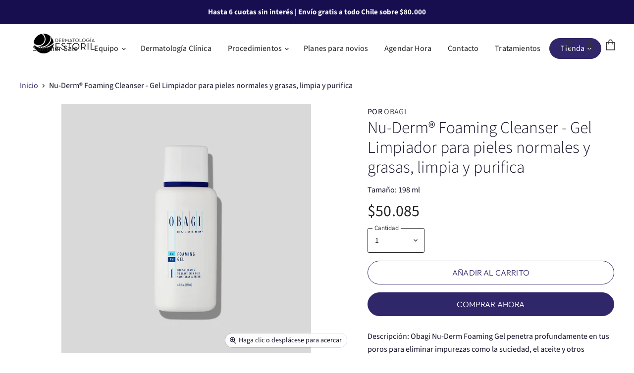

--- FILE ---
content_type: text/html; charset=utf-8
request_url: https://dermatologiaestoril.cl/products/obagi-nu-derm-foaming-gel
body_size: 57107
content:
<!doctype html>


<script async src="https://www.googletagmanager.com/gtag/js?id=AW-470650645"></script>
<script>
  window.dataLayer = window.dataLayer || [];
  function gtag(){dataLayer.push(arguments);}
  gtag('js', new Date());

  gtag('config', 'AW-470650645');
</script>

<html class="no-js no-touch" lang="es">
  <head>

<!-- Google Tag Manager -->
<script>(function(w,d,s,l,i){w[l]=w[l]||[];w[l].push({'gtm.start':
new Date().getTime(),event:'gtm.js'});var f=d.getElementsByTagName(s)[0],
j=d.createElement(s),dl=l!='dataLayer'?'&l='+l:'';j.async=true;j.src=
'https://www.googletagmanager.com/gtm.js?id='+i+dl;f.parentNode.insertBefore(j,f);
})(window,document,'script','dataLayer','GTM-MVFZ332J');</script>
<!-- End Google Tag Manager -->
 
<script src='//dermatologiaestoril.cl/cdn/shop/t/20/assets/sealapps_email_config.js?v=136218383419054340931679409409' defer='defer' ></script> 
    <script src='//dermatologiaestoril.cl/cdn/shop/t/20/assets/product_restore_email.js?v=100362011603546574181679409411' defer='defer' ></script> 
    <script id='em_product_variants' type='application/json'>
        [{"id":44464155525372,"title":"Default Title","option1":"Default Title","option2":null,"option3":null,"sku":"OBA-012","requires_shipping":true,"taxable":false,"featured_image":null,"available":true,"name":"Nu-Derm® Foaming Cleanser - Gel Limpiador para pieles normales y grasas, limpia y purifica","public_title":null,"options":["Default Title"],"price":5008500,"weight":245,"compare_at_price":null,"inventory_management":"shopify","barcode":"362032185163","requires_selling_plan":false,"selling_plan_allocations":[]}]
    </script>
    <script id='em_product_selected_or_first_available_variant' type='application/json'>
        {"id":44464155525372,"title":"Default Title","option1":"Default Title","option2":null,"option3":null,"sku":"OBA-012","requires_shipping":true,"taxable":false,"featured_image":null,"available":true,"name":"Nu-Derm® Foaming Cleanser - Gel Limpiador para pieles normales y grasas, limpia y purifica","public_title":null,"options":["Default Title"],"price":5008500,"weight":245,"compare_at_price":null,"inventory_management":"shopify","barcode":"362032185163","requires_selling_plan":false,"selling_plan_allocations":[]}
    </script> 

 
<link href="https://cdnjs.cloudflare.com/ajax/libs/lightbox2/2.11.4/css/lightbox.min.css" rel="stylesheet" />


    
    <meta charset="utf-8">
    <meta http-equiv="X-UA-Compatible" content="IE=edge,chrome=1">
    <meta name="viewport" content="width=device-width,initial-scale=1" />


    <link rel="preconnect" href="https://cdn.shopify.com" crossorigin>
    <link rel="preconnect" href="https://fonts.shopify.com" crossorigin>
    <link rel="preconnect" href="https://monorail-edge.shopifysvc.com">

    
      <link rel="preconnect" href="https://connect.facebook.net" crossorigin>
    
    
      <link rel="preconnect" href="https://www.google-analytics.com" crossorigin>
    


    <link rel="preload" href="//dermatologiaestoril.cl/cdn/shop/t/20/assets/api.js?v=75981660890721168791649147616" as="script">

    

    <link rel="preload" href="//dermatologiaestoril.cl/cdn/shop/t/20/assets/superstore.js?v=94810241051623402571649147620" as="script"><title>Obagi | Nu-Derm Foaming Gel | Limpia y Purifica Tu Piel - Envío a todo Chile — Dermatología Estoril</title>

    
      <meta name="description" content="Descubre Obagi Nu-Derm Foaming Gel, una solución de limpieza a base de gel que penetra profundamente en los poros para eliminar impurezas, y acondiciona tu piel dejándola fresca y clara. Envio express a todo Chile por Clinica Dermatologica Estoril.">
    

    
  <link rel="shortcut icon" href="//dermatologiaestoril.cl/cdn/shop/files/Favicon_Dermatologia_Estoril_32x32.png?v=1653597656" type="image/png">


    
      <link rel="canonical" href="https://dermatologiaestoril.cl/products/obagi-nu-derm-foaming-gel" />
    

    
    















<meta property="og:site_name" content="Dermatología Estoril">
<meta property="og:url" content="https://dermatologiaestoril.cl/products/obagi-nu-derm-foaming-gel">
<meta property="og:title" content="Nu-Derm® Foaming Cleanser - Gel Limpiador para pieles normales y grasas, limpia y purifica">
<meta property="og:type" content="website">
<meta property="og:description" content="Descubre Obagi Nu-Derm Foaming Gel, una solución de limpieza a base de gel que penetra profundamente en los poros para eliminar impurezas, y acondiciona tu piel dejándola fresca y clara. Envio express a todo Chile por Clinica Dermatologica Estoril.">




    
    
    

    
    
    <meta
      property="og:image"
      content="https://dermatologiaestoril.cl/cdn/shop/files/obagi-nuderm-foaming-gel-limpieza-profunda-Dermatologia-Estoril_1200x1200.webp?v=1688680234"
    />
    <meta
      property="og:image:secure_url"
      content="https://dermatologiaestoril.cl/cdn/shop/files/obagi-nuderm-foaming-gel-limpieza-profunda-Dermatologia-Estoril_1200x1200.webp?v=1688680234"
    />
    <meta property="og:image:width" content="1200" />
    <meta property="og:image:height" content="1200" />
    
    
    <meta property="og:image:alt" content="Social media image" />
  
















<meta name="twitter:title" content="Obagi | Nu-Derm Foaming Gel | Limpia y Purifica Tu Piel - Envío a todo Chile">
<meta name="twitter:description" content="Descubre Obagi Nu-Derm Foaming Gel, una solución de limpieza a base de gel que penetra profundamente en los poros para eliminar impurezas, y acondiciona tu piel dejándola fresca y clara. Envio express a todo Chile por Clinica Dermatologica Estoril.">


    
    
    
      
      
      <meta name="twitter:card" content="summary">
    
    
    <meta
      property="twitter:image"
      content="https://dermatologiaestoril.cl/cdn/shop/files/obagi-nuderm-foaming-gel-limpieza-profunda-Dermatologia-Estoril_1200x1200_crop_center.webp?v=1688680234"
    />
    <meta property="twitter:image:width" content="1200" />
    <meta property="twitter:image:height" content="1200" />
    
    
    <meta property="twitter:image:alt" content="Social media image" />
  



    

    <link rel="preload" href="//dermatologiaestoril.cl/cdn/fonts/source_sans_pro/sourcesanspro_n4.50ae3e156aed9a794db7e94c4d00984c7b66616c.woff2" as="font" crossorigin="anonymous">

    
      <link rel="preload" as="style" href="//dermatologiaestoril.cl/cdn/shop/t/20/assets/theme-critical.css?v=61554079311822233821765994379">
    

    <script>window.performance && window.performance.mark && window.performance.mark('shopify.content_for_header.start');</script><meta name="facebook-domain-verification" content="ka17gsp91sal9a2xs58ykh1b4s4o4l">
<meta id="shopify-digital-wallet" name="shopify-digital-wallet" content="/56175198398/digital_wallets/dialog">
<link rel="alternate" type="application/json+oembed" href="https://dermatologiaestoril.cl/products/obagi-nu-derm-foaming-gel.oembed">
<script async="async" src="/checkouts/internal/preloads.js?locale=es-CL"></script>
<script id="shopify-features" type="application/json">{"accessToken":"eb5cc887c0aaa47f52a6bfeecf834128","betas":["rich-media-storefront-analytics"],"domain":"dermatologiaestoril.cl","predictiveSearch":true,"shopId":56175198398,"locale":"es"}</script>
<script>var Shopify = Shopify || {};
Shopify.shop = "dermatologia-estoril.myshopify.com";
Shopify.locale = "es";
Shopify.currency = {"active":"CLP","rate":"1.0"};
Shopify.country = "CL";
Shopify.theme = {"name":"SuperStore | DE v4.01","id":131843162364,"schema_name":"Superstore","schema_version":"4.0.1","theme_store_id":null,"role":"main"};
Shopify.theme.handle = "null";
Shopify.theme.style = {"id":null,"handle":null};
Shopify.cdnHost = "dermatologiaestoril.cl/cdn";
Shopify.routes = Shopify.routes || {};
Shopify.routes.root = "/";</script>
<script type="module">!function(o){(o.Shopify=o.Shopify||{}).modules=!0}(window);</script>
<script>!function(o){function n(){var o=[];function n(){o.push(Array.prototype.slice.apply(arguments))}return n.q=o,n}var t=o.Shopify=o.Shopify||{};t.loadFeatures=n(),t.autoloadFeatures=n()}(window);</script>
<script id="shop-js-analytics" type="application/json">{"pageType":"product"}</script>
<script defer="defer" async type="module" src="//dermatologiaestoril.cl/cdn/shopifycloud/shop-js/modules/v2/client.init-shop-cart-sync_2Gr3Q33f.es.esm.js"></script>
<script defer="defer" async type="module" src="//dermatologiaestoril.cl/cdn/shopifycloud/shop-js/modules/v2/chunk.common_noJfOIa7.esm.js"></script>
<script defer="defer" async type="module" src="//dermatologiaestoril.cl/cdn/shopifycloud/shop-js/modules/v2/chunk.modal_Deo2FJQo.esm.js"></script>
<script type="module">
  await import("//dermatologiaestoril.cl/cdn/shopifycloud/shop-js/modules/v2/client.init-shop-cart-sync_2Gr3Q33f.es.esm.js");
await import("//dermatologiaestoril.cl/cdn/shopifycloud/shop-js/modules/v2/chunk.common_noJfOIa7.esm.js");
await import("//dermatologiaestoril.cl/cdn/shopifycloud/shop-js/modules/v2/chunk.modal_Deo2FJQo.esm.js");

  window.Shopify.SignInWithShop?.initShopCartSync?.({"fedCMEnabled":true,"windoidEnabled":true});

</script>
<script>(function() {
  var isLoaded = false;
  function asyncLoad() {
    if (isLoaded) return;
    isLoaded = true;
    var urls = ["https:\/\/cdn.pushowl.com\/latest\/sdks\/pushowl-shopify.js?subdomain=dermatologia-estoril\u0026environment=production\u0026guid=6c1e7486-cc4d-4ae1-84c6-30721ac1f7b8\u0026shop=dermatologia-estoril.myshopify.com"];
    for (var i = 0; i < urls.length; i++) {
      var s = document.createElement('script');
      s.type = 'text/javascript';
      s.async = true;
      s.src = urls[i];
      var x = document.getElementsByTagName('script')[0];
      x.parentNode.insertBefore(s, x);
    }
  };
  if(window.attachEvent) {
    window.attachEvent('onload', asyncLoad);
  } else {
    window.addEventListener('load', asyncLoad, false);
  }
})();</script>
<script id="__st">var __st={"a":56175198398,"offset":-10800,"reqid":"c9d4c4a0-8167-4a01-9945-5d20c26f6d75-1769222889","pageurl":"dermatologiaestoril.cl\/products\/obagi-nu-derm-foaming-gel","u":"f8694889b61e","p":"product","rtyp":"product","rid":8092513763580};</script>
<script>window.ShopifyPaypalV4VisibilityTracking = true;</script>
<script id="captcha-bootstrap">!function(){'use strict';const t='contact',e='account',n='new_comment',o=[[t,t],['blogs',n],['comments',n],[t,'customer']],c=[[e,'customer_login'],[e,'guest_login'],[e,'recover_customer_password'],[e,'create_customer']],r=t=>t.map((([t,e])=>`form[action*='/${t}']:not([data-nocaptcha='true']) input[name='form_type'][value='${e}']`)).join(','),a=t=>()=>t?[...document.querySelectorAll(t)].map((t=>t.form)):[];function s(){const t=[...o],e=r(t);return a(e)}const i='password',u='form_key',d=['recaptcha-v3-token','g-recaptcha-response','h-captcha-response',i],f=()=>{try{return window.sessionStorage}catch{return}},m='__shopify_v',_=t=>t.elements[u];function p(t,e,n=!1){try{const o=window.sessionStorage,c=JSON.parse(o.getItem(e)),{data:r}=function(t){const{data:e,action:n}=t;return t[m]||n?{data:e,action:n}:{data:t,action:n}}(c);for(const[e,n]of Object.entries(r))t.elements[e]&&(t.elements[e].value=n);n&&o.removeItem(e)}catch(o){console.error('form repopulation failed',{error:o})}}const l='form_type',E='cptcha';function T(t){t.dataset[E]=!0}const w=window,h=w.document,L='Shopify',v='ce_forms',y='captcha';let A=!1;((t,e)=>{const n=(g='f06e6c50-85a8-45c8-87d0-21a2b65856fe',I='https://cdn.shopify.com/shopifycloud/storefront-forms-hcaptcha/ce_storefront_forms_captcha_hcaptcha.v1.5.2.iife.js',D={infoText:'Protegido por hCaptcha',privacyText:'Privacidad',termsText:'Términos'},(t,e,n)=>{const o=w[L][v],c=o.bindForm;if(c)return c(t,g,e,D).then(n);var r;o.q.push([[t,g,e,D],n]),r=I,A||(h.body.append(Object.assign(h.createElement('script'),{id:'captcha-provider',async:!0,src:r})),A=!0)});var g,I,D;w[L]=w[L]||{},w[L][v]=w[L][v]||{},w[L][v].q=[],w[L][y]=w[L][y]||{},w[L][y].protect=function(t,e){n(t,void 0,e),T(t)},Object.freeze(w[L][y]),function(t,e,n,w,h,L){const[v,y,A,g]=function(t,e,n){const i=e?o:[],u=t?c:[],d=[...i,...u],f=r(d),m=r(i),_=r(d.filter((([t,e])=>n.includes(e))));return[a(f),a(m),a(_),s()]}(w,h,L),I=t=>{const e=t.target;return e instanceof HTMLFormElement?e:e&&e.form},D=t=>v().includes(t);t.addEventListener('submit',(t=>{const e=I(t);if(!e)return;const n=D(e)&&!e.dataset.hcaptchaBound&&!e.dataset.recaptchaBound,o=_(e),c=g().includes(e)&&(!o||!o.value);(n||c)&&t.preventDefault(),c&&!n&&(function(t){try{if(!f())return;!function(t){const e=f();if(!e)return;const n=_(t);if(!n)return;const o=n.value;o&&e.removeItem(o)}(t);const e=Array.from(Array(32),(()=>Math.random().toString(36)[2])).join('');!function(t,e){_(t)||t.append(Object.assign(document.createElement('input'),{type:'hidden',name:u})),t.elements[u].value=e}(t,e),function(t,e){const n=f();if(!n)return;const o=[...t.querySelectorAll(`input[type='${i}']`)].map((({name:t})=>t)),c=[...d,...o],r={};for(const[a,s]of new FormData(t).entries())c.includes(a)||(r[a]=s);n.setItem(e,JSON.stringify({[m]:1,action:t.action,data:r}))}(t,e)}catch(e){console.error('failed to persist form',e)}}(e),e.submit())}));const S=(t,e)=>{t&&!t.dataset[E]&&(n(t,e.some((e=>e===t))),T(t))};for(const o of['focusin','change'])t.addEventListener(o,(t=>{const e=I(t);D(e)&&S(e,y())}));const B=e.get('form_key'),M=e.get(l),P=B&&M;t.addEventListener('DOMContentLoaded',(()=>{const t=y();if(P)for(const e of t)e.elements[l].value===M&&p(e,B);[...new Set([...A(),...v().filter((t=>'true'===t.dataset.shopifyCaptcha))])].forEach((e=>S(e,t)))}))}(h,new URLSearchParams(w.location.search),n,t,e,['guest_login'])})(!0,!0)}();</script>
<script integrity="sha256-4kQ18oKyAcykRKYeNunJcIwy7WH5gtpwJnB7kiuLZ1E=" data-source-attribution="shopify.loadfeatures" defer="defer" src="//dermatologiaestoril.cl/cdn/shopifycloud/storefront/assets/storefront/load_feature-a0a9edcb.js" crossorigin="anonymous"></script>
<script data-source-attribution="shopify.dynamic_checkout.dynamic.init">var Shopify=Shopify||{};Shopify.PaymentButton=Shopify.PaymentButton||{isStorefrontPortableWallets:!0,init:function(){window.Shopify.PaymentButton.init=function(){};var t=document.createElement("script");t.src="https://dermatologiaestoril.cl/cdn/shopifycloud/portable-wallets/latest/portable-wallets.es.js",t.type="module",document.head.appendChild(t)}};
</script>
<script data-source-attribution="shopify.dynamic_checkout.buyer_consent">
  function portableWalletsHideBuyerConsent(e){var t=document.getElementById("shopify-buyer-consent"),n=document.getElementById("shopify-subscription-policy-button");t&&n&&(t.classList.add("hidden"),t.setAttribute("aria-hidden","true"),n.removeEventListener("click",e))}function portableWalletsShowBuyerConsent(e){var t=document.getElementById("shopify-buyer-consent"),n=document.getElementById("shopify-subscription-policy-button");t&&n&&(t.classList.remove("hidden"),t.removeAttribute("aria-hidden"),n.addEventListener("click",e))}window.Shopify?.PaymentButton&&(window.Shopify.PaymentButton.hideBuyerConsent=portableWalletsHideBuyerConsent,window.Shopify.PaymentButton.showBuyerConsent=portableWalletsShowBuyerConsent);
</script>
<script>
  function portableWalletsCleanup(e){e&&e.src&&console.error("Failed to load portable wallets script "+e.src);var t=document.querySelectorAll("shopify-accelerated-checkout .shopify-payment-button__skeleton, shopify-accelerated-checkout-cart .wallet-cart-button__skeleton"),e=document.getElementById("shopify-buyer-consent");for(let e=0;e<t.length;e++)t[e].remove();e&&e.remove()}function portableWalletsNotLoadedAsModule(e){e instanceof ErrorEvent&&"string"==typeof e.message&&e.message.includes("import.meta")&&"string"==typeof e.filename&&e.filename.includes("portable-wallets")&&(window.removeEventListener("error",portableWalletsNotLoadedAsModule),window.Shopify.PaymentButton.failedToLoad=e,"loading"===document.readyState?document.addEventListener("DOMContentLoaded",window.Shopify.PaymentButton.init):window.Shopify.PaymentButton.init())}window.addEventListener("error",portableWalletsNotLoadedAsModule);
</script>

<script type="module" src="https://dermatologiaestoril.cl/cdn/shopifycloud/portable-wallets/latest/portable-wallets.es.js" onError="portableWalletsCleanup(this)" crossorigin="anonymous"></script>
<script nomodule>
  document.addEventListener("DOMContentLoaded", portableWalletsCleanup);
</script>

<link id="shopify-accelerated-checkout-styles" rel="stylesheet" media="screen" href="https://dermatologiaestoril.cl/cdn/shopifycloud/portable-wallets/latest/accelerated-checkout-backwards-compat.css" crossorigin="anonymous">
<style id="shopify-accelerated-checkout-cart">
        #shopify-buyer-consent {
  margin-top: 1em;
  display: inline-block;
  width: 100%;
}

#shopify-buyer-consent.hidden {
  display: none;
}

#shopify-subscription-policy-button {
  background: none;
  border: none;
  padding: 0;
  text-decoration: underline;
  font-size: inherit;
  cursor: pointer;
}

#shopify-subscription-policy-button::before {
  box-shadow: none;
}

      </style>

<script>window.performance && window.performance.mark && window.performance.mark('shopify.content_for_header.end');</script>



    <script>
      document.documentElement.className=document.documentElement.className.replace(/\bno-js\b/,'js');
      if(window.Shopify&&window.Shopify.designMode)document.documentElement.className+=' in-theme-editor';
      if(('ontouchstart' in window)||window.DocumentTouch&&document instanceof DocumentTouch)document.documentElement.className=document.documentElement.className.replace(/\bno-touch\b/,'has-touch');
    </script>

    <script src="//dermatologiaestoril.cl/cdn/shop/t/20/assets/api.js?v=75981660890721168791649147616" defer></script>

    
      <link href="//dermatologiaestoril.cl/cdn/shop/t/20/assets/theme-critical.css?v=61554079311822233821765994379" rel="stylesheet" type="text/css" media="all" data-styles-above-fold />
      <link rel="preload" as="style" href="//dermatologiaestoril.cl/cdn/shop/t/20/assets/theme.css?v=108072432299928994201765994379">
    

    

    
    <script>
      window.Theme = window.Theme || {};
      window.Theme.version = '4.0.1';
      window.Theme.name = 'Superstore';
      window.Theme.routes = {
        "root_url": "/",
        "account_url": "/account",
        "account_login_url": "https://shopify.com/56175198398/account?locale=es&region_country=CL",
        "account_logout_url": "/account/logout",
        "account_register_url": "/account/register",
        "account_addresses_url": "/account/addresses",
        "collections_url": "/collections",
        "all_products_collection_url": "/collections/all",
        "search_url": "/search",
        "cart_url": "/cart",
        "cart_add_url": "/cart/add",
        "cart_change_url": "/cart/change",
        "cart_clear_url": "/cart/clear",
        "product_recommendations_url": "/recommendations/products",
      };
    </script>
    

  <!-- Added with Analyzify V3.0 - Aug 31, 2023 10:38 am -->

<!-- Google Tag Manager -->
<script>(function(w,d,s,l,i){w[l]=w[l]||[];w[l].push({'gtm.start':
            new Date().getTime(),event:'gtm.js'});var f=d.getElementsByTagName(s)[0],
        j=d.createElement(s),dl=l!='dataLayer'?'&l='+l:'';j.async=true;j.src=
        'https://www.googletagmanager.com/gtm.js?id='+i+dl;f.parentNode.insertBefore(j,f);
    })(window,document,'script','dataLayer','GTM-WGTJ4S3');</script>
<!-- End Google Tag Manager -->

<script type="text/javascript">
    window.dataLayer = window.dataLayer || [];
    window.analyzify = {
        pageFly: false, // Set this to true if you are using PageFly in your website
        send_unhashed_email: false, // Set this to true if you would like to collect unhashed email address of logged in users.
        g_feed_region: 'CL', // Change this if your Google Ads feed is in another region
        analyzify_version: '3.0', // Analyzify version information
        version: '3.0', // Analyzify version installed to this store
        logging: false, // Enable this to see Analyzify logs in console
        logs: [],  // An array to store log messages
        stopAtLog: false, // Set this to true if you want to use a debugger while logging
        //Modify the following button attributes if you do not see any ee_addToCart datalayer event when you click add to cart button in any product detail page.
        addtocart_btn_attributes: {
            "name": ["add-to-cart", "add"],
            "data-add-to-cart-text": ["Add to Cart"],
            "class": ["product-form--atc-button", "button-add", "add-to-cart", "add_to_cart", "buttonAddtoCart", "product-form__add-to-cart", "gtmatc", "product-form__cart-submit", "AddToCartText", "AddToCart", "AddToCart-product-template", "product__add-to-cart"],
            "id": ["AddToCart"]
        },
        wishlist_btn_attributes: {
            "class": ["test-wishlist"]
        },
        //Modify the following element attribute if you see that quantity being pushed to datalayer is wrong when you try to add the a product to the cart with more than 1 as quantity.
        product_quantity:{
            "name": ["quantity"]
        },
        //Modify the following button attributes if you do not see any ee_removeFromCart datalayer event when you remove any item from the cart in the cart page.
        removefromcart_btn_attributes: {
            "data-remove-item": ["cart-template"],
            "data-cart-remove": ["Remove"],
            "aria-label": ["Remove"],
            "class": ["cart__remove-btn", "cart__remove", "cart__removee", "cart-item__remove", "item-remove"],
            "id": [],
            "href": ["/cart/change?id=", "/cart/change?line="]
        },
        //Modify the following button attributes if you do not see ee_checkout datalayer event when you click "checkout" button in the cart page or cart drawer.
        checkout_btn_attributes: {
            "name": ["icartCheckout"],
            "class": ["checkout-btn", "upcart-checkout-button", "cart__submit"],
            "href": ["/checkout"]
        },
        //Modify the following button attributes if you do not see any ee_productClick datalayer event when you click to a product in collection pages.
        collection_prod_click_attributes: {
            "href": ["/products/"],
            "class": ["boost-pfs-addtocart-select-options"]
        },
        //Modify the following button attributes if you do not see any ee_addToCart datalayer event when you click add to cart button in any collection pages.
        collection_atc_attributes: {
            "class": ["hit-buy-button", "product-form__cart-submit", "spf-product__form-btn-addtocart", "add-to-cart", "boost-pfs-addtocart-btn"],
            "type": ["submit"],
            "aria-label": ["Add to cart"]
        },
        //Modify the following button attributes if you do not see any ee_productClick datalayer event when you click to a product in search result pages.
        search_prod_click_attributes: {
            "href": ["/products/"]
        },
        //In this section, we are adding eventListeners for add-to-cart functionality for stores using customizable products with relevant applications.
        global_atc_functions: ["pplrAddToCartCompleted"],
        rebuy_atc_rfc: false,
    };

    analyzify.log = function(t) {
        if (window.analyzify.logging && t != null) {
            console.log(`** Analyzify Logger: ${typeof t === 'object' ? '\n' : ''}`, t);
            analyzify.logs.push(t);
            if (analyzify.stopAtLog) {
                debugger;
            }
        }
    };

    window.analyzify.Initialize = function() {
        window.analyzify.loadScript = function(callback) {
            callback();
        }

        window.analyzify.AppStart = function(){

            const detectedCart = {"note":null,"attributes":{},"original_total_price":0,"total_price":0,"total_discount":0,"total_weight":0.0,"item_count":0,"items":[],"requires_shipping":false,"currency":"CLP","items_subtotal_price":0,"cart_level_discount_applications":[],"checkout_charge_amount":0};
            const detectedCurrency = detectedCart.currency;

            

            const sh_info_obj = {
                event: 'sh_info',
                page_type: "Product",
                page_currency: detectedCurrency,
                user: {
                    type: 'visitor',
                    
                }
            }

            window.dataLayer.push(sh_info_obj);

            window.analyzify.GetClickedProductPosition = function(elementHref, sku){
                if(sku != ''){
                    
                    return 0;
                }else{
                    var elementIndex = -1
                    collectionProductsElements = document.querySelectorAll('main a[href*="/products/"]');

                    let hrefValues = [];
                    let uniqueCollectionProductsElements = [];
                    
                    collectionProductsElements.forEach((element) => {
                      let href = element.getAttribute('href');
                      if (!hrefValues.includes(href)) {
                        uniqueCollectionProductsElements.push(element);
                        hrefValues.push(href);
                      }
                    });
  
                    uniqueCollectionProductsElements.forEach(function(element,index){
                        if (element.href.includes(elementHref)) {elementIndex = index + 1};
                    });
                    return elementIndex
                }
            }

            
            const productJson = {"id":8092513763580,"title":"Nu-Derm® Foaming Cleanser - Gel Limpiador para pieles normales y grasas, limpia y purifica","handle":"obagi-nu-derm-foaming-gel","description":"\u003cmeta charset=\"UTF-8\"\u003e \u003cmeta name=\"description\" content=\"Obagi Nu-Derm Foaming Gel es un limpiador a base de gel profundo diseñado para purificar tus poros y eliminar impurezas.\"\u003e \u003c!-- Description --\u003e\n\u003cp\u003e\u003cstrong\u003eDescripción:\u003c\/strong\u003e Obagi Nu-Derm Foaming Gel penetra profundamente en tus poros para eliminar impurezas como la suciedad, el aceite y otros contaminantes con un complejo suave de aminoácidos de avena. El extracto de alfalfa desintoxica para prevenir brotes, y el extracto de borraja tonifica y acondiciona tu piel para reducir el exceso de sebo. Completado con gel de aloe vera, este limpiador suave alivia la inflamación y refresca la piel enrojecida para dejar tu piel sintiéndose fresca y limpia.\u003c\/p\u003e\n\u003cdiv class=\"ctn_article-content\"\u003e\n\u003cp\u003e\u003cstrong\u003eTipo de piel:\u003c\/strong\u003e Piel propensa al acné, piel mixta, piel normal, piel grasa.\u003c\/p\u003e\n\u003cp\u003e\u003cstrong\u003eProblemas de la piel:\u003c\/strong\u003e Poros obstruidos, exceso de sebo, brotes de acné, enrojecimiento, inflamación.\u003c\/p\u003e\n\u003c\/div\u003e\n\u003c!-- Tabs --\u003e\n\u003cul class=\"tabs cc-tabs\"\u003e\n\u003cli\u003e\u003ca href=\"#tab1\"\u003e¿Qué hace y cómo funciona?\u003c\/a\u003e\u003c\/li\u003e\n\u003cli\u003e\u003ca href=\"#tab2\"\u003eIngredientes clave\u003c\/a\u003e\u003c\/li\u003e\n\u003cli\u003e\u003ca href=\"#tab3\"\u003eCómo utilizar\u003c\/a\u003e\u003c\/li\u003e\n\u003c\/ul\u003e\n\u003cul class=\"tabs-content\"\u003e\n\u003cli class=\"active\" id=\"tab1\"\u003e\n\u003cul\u003e\n\u003cli\u003e\n\u003cp\u003eObagi Nu-Derm Foaming Gel es un limpiador a base de gel que se adentra en los poros para eliminar el maquillaje, la suciedad y el exceso de aceite, dejando la piel sintiéndose limpia y fresca. Adecuado para tipos de piel normal a grasa. Este limpiador ayuda a mantener la piel libre de impurezas y a reducir la aparición de brotes, al tiempo que suaviza e hidrata la piel para un aspecto y sensación saludables.\u003c\/p\u003e\n\u003c\/li\u003e\n\u003c\/ul\u003e\n\u003c\/li\u003e\n\u003cli id=\"tab2\"\u003e\n\u003cul\u003e\n\u003cli\u003e\n\u003cp\u003eAminoácidos de avena: Proporcionan una limpieza suave y eficaz.\u003c\/p\u003e\n\u003c\/li\u003e\n\u003cli\u003e\n\u003cp\u003eExtracto de Alfalfa: Desintoxica para prevenir brotes.\u003c\/p\u003e\n\u003c\/li\u003e\n\u003cli\u003e\n\u003cp\u003eExtracto de Borraja: Tonifica y acondiciona la piel para reducir el exceso de sebo.\u003c\/p\u003e\n\u003c\/li\u003e\n\u003cli\u003e\n\u003cp\u003eGel de Aloe Vera: Alivia la inflamación y refresca la piel enrojecida.\u003c\/p\u003e\n\u003c\/li\u003e\n\u003c\/ul\u003e\n\u003c\/li\u003e\n\u003cli id=\"tab3\"\u003e\n\u003cp\u003ePaso 1: Aplica en la cara y el cuello húmedos con las yemas de los dedos húmedas.\u003cbr\u003e Paso 2: Enjuaga completamente para eliminar la suciedad, la grasa y el maquillaje de tu piel.\u003cbr\u003e Paso 3: Usa el limpiador dos veces al día, una vez durante tu rutina matutina y de nuevo durante tu rutina nocturna.\u003c\/p\u003e\n\u003c\/li\u003e\n\u003c\/ul\u003e","published_at":"2023-07-06T17:55:02-04:00","created_at":"2023-07-06T17:45:25-04:00","vendor":"OBAGI","type":"","tags":["Black Friday 2023","CyberWeek2024s","Dolencia_Acné","Dolencia_Grasitud","Marca_OBAGI","Nu-derm","Tipo de piel_Grasa","Tipo de piel_Mixta","Tipo de piel_Normal","Tipo de producto_Limpiador","Zona de aplicación_Rostro"],"price":5008500,"price_min":5008500,"price_max":5008500,"available":true,"price_varies":false,"compare_at_price":null,"compare_at_price_min":0,"compare_at_price_max":0,"compare_at_price_varies":false,"variants":[{"id":44464155525372,"title":"Default Title","option1":"Default Title","option2":null,"option3":null,"sku":"OBA-012","requires_shipping":true,"taxable":false,"featured_image":null,"available":true,"name":"Nu-Derm® Foaming Cleanser - Gel Limpiador para pieles normales y grasas, limpia y purifica","public_title":null,"options":["Default Title"],"price":5008500,"weight":245,"compare_at_price":null,"inventory_management":"shopify","barcode":"362032185163","requires_selling_plan":false,"selling_plan_allocations":[]}],"images":["\/\/dermatologiaestoril.cl\/cdn\/shop\/files\/obagi-nuderm-foaming-gel-limpieza-profunda-Dermatologia-Estoril.webp?v=1688680234","\/\/dermatologiaestoril.cl\/cdn\/shop\/files\/obagi-nuderm-foaming-gel-limpieza-profunda-Dermatologia-Estoril-2.webp?v=1688680234","\/\/dermatologiaestoril.cl\/cdn\/shop\/files\/obagi-nuderm-foaming-gel-limpieza-profunda-Dermatologia-Estoril-4.webp?v=1688680234","\/\/dermatologiaestoril.cl\/cdn\/shop\/files\/obagi-nuderm-foaming-gel-limpieza-profunda-Dermatologia-Estoril-3.webp?v=1688680234"],"featured_image":"\/\/dermatologiaestoril.cl\/cdn\/shop\/files\/obagi-nuderm-foaming-gel-limpieza-profunda-Dermatologia-Estoril.webp?v=1688680234","options":["Title"],"media":[{"alt":null,"id":32063127191804,"position":1,"preview_image":{"aspect_ratio":1.0,"height":1260,"width":1260,"src":"\/\/dermatologiaestoril.cl\/cdn\/shop\/files\/obagi-nuderm-foaming-gel-limpieza-profunda-Dermatologia-Estoril.webp?v=1688680234"},"aspect_ratio":1.0,"height":1260,"media_type":"image","src":"\/\/dermatologiaestoril.cl\/cdn\/shop\/files\/obagi-nuderm-foaming-gel-limpieza-profunda-Dermatologia-Estoril.webp?v=1688680234","width":1260},{"alt":null,"id":32063127159036,"position":2,"preview_image":{"aspect_ratio":1.0,"height":1260,"width":1260,"src":"\/\/dermatologiaestoril.cl\/cdn\/shop\/files\/obagi-nuderm-foaming-gel-limpieza-profunda-Dermatologia-Estoril-2.webp?v=1688680234"},"aspect_ratio":1.0,"height":1260,"media_type":"image","src":"\/\/dermatologiaestoril.cl\/cdn\/shop\/files\/obagi-nuderm-foaming-gel-limpieza-profunda-Dermatologia-Estoril-2.webp?v=1688680234","width":1260},{"alt":null,"id":32063127093500,"position":3,"preview_image":{"aspect_ratio":1.0,"height":1260,"width":1260,"src":"\/\/dermatologiaestoril.cl\/cdn\/shop\/files\/obagi-nuderm-foaming-gel-limpieza-profunda-Dermatologia-Estoril-4.webp?v=1688680234"},"aspect_ratio":1.0,"height":1260,"media_type":"image","src":"\/\/dermatologiaestoril.cl\/cdn\/shop\/files\/obagi-nuderm-foaming-gel-limpieza-profunda-Dermatologia-Estoril-4.webp?v=1688680234","width":1260},{"alt":null,"id":32063127126268,"position":4,"preview_image":{"aspect_ratio":1.0,"height":1260,"width":1260,"src":"\/\/dermatologiaestoril.cl\/cdn\/shop\/files\/obagi-nuderm-foaming-gel-limpieza-profunda-Dermatologia-Estoril-3.webp?v=1688680234"},"aspect_ratio":1.0,"height":1260,"media_type":"image","src":"\/\/dermatologiaestoril.cl\/cdn\/shop\/files\/obagi-nuderm-foaming-gel-limpieza-profunda-Dermatologia-Estoril-3.webp?v=1688680234","width":1260}],"requires_selling_plan":false,"selling_plan_groups":[],"content":"\u003cmeta charset=\"UTF-8\"\u003e \u003cmeta name=\"description\" content=\"Obagi Nu-Derm Foaming Gel es un limpiador a base de gel profundo diseñado para purificar tus poros y eliminar impurezas.\"\u003e \u003c!-- Description --\u003e\n\u003cp\u003e\u003cstrong\u003eDescripción:\u003c\/strong\u003e Obagi Nu-Derm Foaming Gel penetra profundamente en tus poros para eliminar impurezas como la suciedad, el aceite y otros contaminantes con un complejo suave de aminoácidos de avena. El extracto de alfalfa desintoxica para prevenir brotes, y el extracto de borraja tonifica y acondiciona tu piel para reducir el exceso de sebo. Completado con gel de aloe vera, este limpiador suave alivia la inflamación y refresca la piel enrojecida para dejar tu piel sintiéndose fresca y limpia.\u003c\/p\u003e\n\u003cdiv class=\"ctn_article-content\"\u003e\n\u003cp\u003e\u003cstrong\u003eTipo de piel:\u003c\/strong\u003e Piel propensa al acné, piel mixta, piel normal, piel grasa.\u003c\/p\u003e\n\u003cp\u003e\u003cstrong\u003eProblemas de la piel:\u003c\/strong\u003e Poros obstruidos, exceso de sebo, brotes de acné, enrojecimiento, inflamación.\u003c\/p\u003e\n\u003c\/div\u003e\n\u003c!-- Tabs --\u003e\n\u003cul class=\"tabs cc-tabs\"\u003e\n\u003cli\u003e\u003ca href=\"#tab1\"\u003e¿Qué hace y cómo funciona?\u003c\/a\u003e\u003c\/li\u003e\n\u003cli\u003e\u003ca href=\"#tab2\"\u003eIngredientes clave\u003c\/a\u003e\u003c\/li\u003e\n\u003cli\u003e\u003ca href=\"#tab3\"\u003eCómo utilizar\u003c\/a\u003e\u003c\/li\u003e\n\u003c\/ul\u003e\n\u003cul class=\"tabs-content\"\u003e\n\u003cli class=\"active\" id=\"tab1\"\u003e\n\u003cul\u003e\n\u003cli\u003e\n\u003cp\u003eObagi Nu-Derm Foaming Gel es un limpiador a base de gel que se adentra en los poros para eliminar el maquillaje, la suciedad y el exceso de aceite, dejando la piel sintiéndose limpia y fresca. Adecuado para tipos de piel normal a grasa. Este limpiador ayuda a mantener la piel libre de impurezas y a reducir la aparición de brotes, al tiempo que suaviza e hidrata la piel para un aspecto y sensación saludables.\u003c\/p\u003e\n\u003c\/li\u003e\n\u003c\/ul\u003e\n\u003c\/li\u003e\n\u003cli id=\"tab2\"\u003e\n\u003cul\u003e\n\u003cli\u003e\n\u003cp\u003eAminoácidos de avena: Proporcionan una limpieza suave y eficaz.\u003c\/p\u003e\n\u003c\/li\u003e\n\u003cli\u003e\n\u003cp\u003eExtracto de Alfalfa: Desintoxica para prevenir brotes.\u003c\/p\u003e\n\u003c\/li\u003e\n\u003cli\u003e\n\u003cp\u003eExtracto de Borraja: Tonifica y acondiciona la piel para reducir el exceso de sebo.\u003c\/p\u003e\n\u003c\/li\u003e\n\u003cli\u003e\n\u003cp\u003eGel de Aloe Vera: Alivia la inflamación y refresca la piel enrojecida.\u003c\/p\u003e\n\u003c\/li\u003e\n\u003c\/ul\u003e\n\u003c\/li\u003e\n\u003cli id=\"tab3\"\u003e\n\u003cp\u003ePaso 1: Aplica en la cara y el cuello húmedos con las yemas de los dedos húmedas.\u003cbr\u003e Paso 2: Enjuaga completamente para eliminar la suciedad, la grasa y el maquillaje de tu piel.\u003cbr\u003e Paso 3: Usa el limpiador dos veces al día, una vez durante tu rutina matutina y de nuevo durante tu rutina nocturna.\u003c\/p\u003e\n\u003c\/li\u003e\n\u003c\/ul\u003e"};
            const productName = `Nu-Derm® Foaming Cleanser - Gel Limpiador para pieles normales y grasas, limpia y purifica`;
            const productHandle = `obagi-nu-derm-foaming-gel`;
            const productId = '8092513763580';
            const productPrice = Number.parseFloat(50085.0);
            const productBrand = `OBAGI`;
            const productType = ``;
            const productSku = `OBA-012`;
            const collectionTitle = `Todos los productos`;
            const collectionId = `267081744574`;
            const collectionHandle = "todo";
            

            window.analyzify.CollectionPageHandle = function(){
                null.forEach((product, i) => {
                  collectionProductsBrand.push(product.vendor);
                  collectionProductsType.push(product.type);
                  collectionProductsSku.push(product.variants[0].sku);
                  collectionProductsName.push(product.title);
                  collectionProductsHandle.push(product.handle);
                  collectionProductsId.push(product.id);
                  collectionProductsPrice.push(Number.parseFloat(product.variants[0].price * 0.01));
                  collectionProductsPosition.push(i + 1);
                  collectionGproductId.push(`shopify_${analyzify.g_feed_region}_${ product.id }_${ product.variants[0].id }`);
                  collectionVariantId.push(product.variants[0].id);
                  collectionVariantTitle.push(product.variants[0].title);
                });

                window.dataLayer.push({
                    event: 'ee_productImpression',
                    category_name: collectionTitle,
                    category_id: collectionId,
                    category_handle: collectionHandle,
                    product_brand: collectionProductsBrand,
                    product_type: collectionProductsType,
                    product_sku: collectionProductsSku,
                    product_name: collectionProductsName,
                    product_handle: collectionProductsHandle,
                    product_id: collectionProductsId,
                    product_price: collectionProductsPrice,
                    currency: detectedCurrency,
                    product_position: collectionProductsPosition,
                    g_product_id: collectionGproductId,
                    variant_id: collectionVariantId,
                    variant_title: collectionVariantTitle
                });
            }

            window.analyzify.SearchPageHandle = function(){
                null.forEach((product, i) => {
                  if(product.title){
                    searchProductsBrand.push(product.vendor);
                    searchProductsType.push(product.type);
                    searchProductsSku.push(product.variants[0].sku);
                    searchProductsNames.push(product.title);
                    searchProductsHandles.push(product.handle);
                    searchProductsIds.push(product.id);
                    searchProductsPrices.push(Number.parseFloat(product.variants[0].price * 0.01));
                    searchProductsPosition.push(i + 1);
                    searchGproductId.push(`shopify_${analyzify.g_feed_region}_${ product.id }_${ product.variants[0].id }`);
                    searchVariantId.push(product.variants[0].id);
                    searchVariantTitle.push(product.variants[0].title);
                  } else {
                    searchProductsBrand.push(null);
                    searchProductsType.push(null);
                    searchProductsSku.push(null);
                    searchProductsNames.push(null);
                    searchProductsHandles.push(null);
                    searchProductsIds.push(null);
                    searchProductsPrices.push(null);
                    searchProductsPosition.push(i + 1);
                    searchGproductId.push(null);
                    searchVariantId.push(null);
                    searchVariantTitle.push(null);
                  }
                });
      
                window.dataLayer.push({
                    event: 'searchListInfo',
                    page_type: 'search',
                    search_term: searchTerm,
                    search_results: searchResults,
                    product_brand: searchProductsBrand,
                    product_type: searchProductsType,
                    product_sku: searchProductsSku,
                    product_name: searchProductsNames,
                    product_handle: searchProductsHandles,
                    product_id: searchProductsIds,
                    product_price: searchProductsPrices,
                    currency: detectedCurrency,
                    product_position: searchProductsPosition,
                    product_list_id: 'search',
                    product_list_name: 'Search',
                    g_product_id: searchGproductId,
                    variant_id: searchVariantId,
                    variant_title: searchVariantTitle
                });
            }

            window.analyzify.ProductPageHandle = function() {
                const gProductId = `shopify_${analyzify.g_feed_region}_${productId}_44464155525372`;
                const variantId = '44464155525372';
                const variantTitle = `Default Title`;

                window.dataLayer.push({
                    event: 'ee_productDetail',
                    product_id: productId,
                    product_name: productName,
                    product_handle: productHandle,
                    product_type: productType,
                    product_brand: productBrand,
                    product_sku: productSku,
                    product_price: Number.parseFloat(productPrice),
                    currency: detectedCurrency,
                    category_id: collectionId,
                    category_name: collectionTitle,
                    category_handle: collectionHandle,
                    g_product_id: gProductId,
                    variant_id: variantId,
                    variant_title: variantTitle
                });
            };

            var cartItemsJson = {"note":null,"attributes":{},"original_total_price":0,"total_price":0,"total_discount":0,"total_weight":0.0,"item_count":0,"items":[],"requires_shipping":false,"currency":"CLP","items_subtotal_price":0,"cart_level_discount_applications":[],"checkout_charge_amount":0};

            window.analyzify.cartPageHandle = async function() {
                try {
                    const cartItems = await fetch('/cart.js').then(response => response.json());
                    const {
                      items: cartItemsJson
                    } = cartItems;
                    const cartItemsName = cartItemsJson.map(item => item.product_title);
                    const cartItemsHandle = cartItemsJson.map(item => item.handle);
                    const cartItemsBrand = cartItemsJson.map(item => item.vendor);
                    const cartItemsType = cartItemsJson.map(item => item.product_type);
                    const cartItemsSku = cartItemsJson.map(item => item.sku);
                    const cartItemsId = cartItemsJson.map(item => item.product_id);
                    const cartItemsVariantId = cartItemsJson.map(item => item.variant_id);
                    const cartItemsVariantTitle = cartItemsJson.map(item => item.variant_title);
                    const cartItemsPrice = cartItemsJson.map(item => parseFloat(item.price / 100));
                    const cartItemsQuantity = cartItemsJson.map(item => item.quantity);
                    const cartTotalValue = Number.parseFloat(cartItems.total_price) / 100;
                    const cartTotalQuantity = Number.parseFloat(cartItems.item_count);
                    const cartGProductIds = cartItemsJson.map(item => `shopify_${analyzify.g_feed_region}_${item.product_id}_${item.variant_id}`);

                    window.dataLayer.push({
                        event: 'ee_cartView',
                        page_type: 'cart',
                        product_id: cartItemsId,
                        product_name: cartItemsName,
                        product_handle: cartItemsHandle,
                        product_type: cartItemsType,
                        product_brand: cartItemsBrand,
                        product_sku: cartItemsSku,
                        product_list_id: 'cart',
                        product_list_name: 'Cart',
                        variant_id: cartItemsVariantId,
                        variant_title: cartItemsVariantTitle,
                        product_price: cartItemsPrice,
                        currency: detectedCurrency,
                        quantity: cartItemsQuantity,
                        totalValue: cartTotalValue,
                        totalQuantity: cartTotalQuantity,
                        g_product_id: cartGProductIds
                    });
                } catch (error) {
                    analyzify.error(error);
                }
            };

            // Define an array to store found elements
            let foundElements = [];
            let foundAtcElementForms = [];
            var foundBoostElements = [];

            // Define a function to find an element in a given path array using the provided attribute object
            window.findElemInPath = function(pathArray, attributeObj) {
                let buttonFound = null;
                
                // Check if the path array is defined
                if (pathArray) {
                    // Loop through the path array
                    for (let i = 0; i < pathArray.length; i++) {
                    // Loop through the attribute object
                    for (const attribute in attributeObj) {
                        if (attributeObj.hasOwnProperty(attribute)) {
                        const attributeName = attribute;
                        const attributeValues = attributeObj[attribute];
                        
                        // Check if the current path element has the current attribute
                        if (pathArray[i].hasAttribute !== undefined && pathArray[i].hasAttribute(attributeName) === true) {
                            // Loop through the attribute values
                            attributeValues.forEach(function(selectedValue) {
                            // Check if the current path element's attribute contains the selected value
                            if (pathArray[i].getAttribute(attributeName).indexOf(selectedValue) > -1) {
                                analyzify.log(`${selectedValue} found in ${attributeName} attribute list.`);
                                buttonFound = pathArray[i];
                                foundElements.push(pathArray[i]);
                                foundAtcElementForms.push(pathArray[i].closest("form[action='/cart/add']"));
                                foundBoostElements.push(pathArray[i].closest(".boost-pfs-filter-product-item"));
                            }
                            });
                        }
                        }
                    }
                    }
                }
                
                // Return the found button
                return buttonFound;
            }


            document.addEventListener('click', (event) => {
                let path = event.path || (event.composedPath && event.composedPath());
                foundElements = [];
                foundAtcElementForms = [];
                foundBoostElements = [];
              
                const checkout_elem = window.findElemInPath(path, analyzify.checkout_btn_attributes);
                const rfc_elem = window.findElemInPath(path, analyzify.removefromcart_btn_attributes);
                const atc_elem = window.findElemInPath(path, analyzify.addtocart_btn_attributes);
                const wishlist_elem = window.findElemInPath(path, analyzify.wishlist_btn_attributes);
                

                if (checkout_elem !== null) {
                    analyzify.checkoutEventFunc();
                }else if(rfc_elem !== null) {
                    analyzify.rfcEventFunc();
                }else if(atc_elem == null && analyzify.global_atc_functions.length) {
                  analyzify.global_atc_functions.forEach(function(fname){
                      window.addEventListener(fname , function(e) {
                        analyzify.atcEventFunc();
                        analyzify.log("customized product added")
                        analyzify.log(e)
                        window.e = e;
                      })
                  });
                }
                else if(atc_elem !== null) {
                    analyzify.atcEventFunc();
                } else if (wishlist_elem !== null) {
                    analyzify.wishlistEventFunc();
                }else{
                    analyzify.log('The clicked button/link was not a addtocart, removefromcart or checkout button.');
                    analyzify.log(event);
                }
            });

            if (analyzify.rebuy_atc_rfc) {
                const addToCartHandler = (event) => {
                    let item = event.detail.item;
                    let productData = {
                    event: 'ee_addToCart',
                    product_name: item.product_title,
                    product_handle: item.handle,
                    product_id: item.product_id,
                    product_price: Number.parseFloat(item.price / 100),
                    currency: detectedCurrency,
                    product_brand: item.vendor,
                    product_type: item.product_type,
                    quantity: item.quantity,
                    variant_id: item.variant_id,
                    variant_title: item.variant_title,
                    product_sku: item.sku,
                    g_product_id: `shopify_${analyzify.g_feed_region}_${item.product_id}_${item.variant_id}`
                    };
                    window.dataLayer.push(productData);
                };

                const removeFromCartHandler = (event) => {
                    let item = event.detail.product;
                    let productData = {
                    event: 'ee_removeFromCart',
                    product_name: item.product_title,
                    product_handle: item.handle,
                    product_id: item.product_id,
                    product_price: Number.parseFloat(item.price / 100),
                    currency: detectedCurrency,
                    product_brand: item.vendor,
                    product_type: item.product_type,
                    quantity: item.quantity,
                    variant_id: item.variant_id,
                    variant_title: item.variant_title,
                    product_sku: item.sku,
                    g_product_id: `shopify_${analyzify.g_feed_region}_${item.product_id}_${item.variant_id}`
                    };
                    window.dataLayer.push(productData);
                };

                document.addEventListener('rebuy:cart.add', addToCartHandler);
                document.addEventListener('rebuy:smartcart.product-removed', removeFromCartHandler);
            }

            window.analyzify.checkoutEventFunc = async () => {
              try {
                const cartItems = await fetch('/cart.js').then(response => response.json());
                const {
                  items: cartItemsJson
                } = cartItems;
                const cartItemsName = cartItemsJson.map(item => item.product_title);
                const cartItemsHandle = cartItemsJson.map(item => item.handle);
                const cartItemsBrand = cartItemsJson.map(item => item.vendor);
                const cartItemsType = cartItemsJson.map(item => item.product_type);
                const cartItemsSku = cartItemsJson.map(item => item.sku);
                const cartItemsId = cartItemsJson.map(item => item.product_id);
                const cartItemsVariantId = cartItemsJson.map(item => item.variant_id);
                const cartItemsVariantTitle = cartItemsJson.map(item => item.variant_title);
                const cartItemsPrice = cartItemsJson.map(item => parseFloat(item.price / 100));
                const cartItemsQuantity = cartItemsJson.map(item => item.quantity);
                const cartTotalValue = Number.parseFloat(cartItems.total_price) / 100;
                const cartTotalQuantity = Number.parseFloat(cartItems.item_count);
                const cartGProductIds = cartItemsJson.map(item => `shopify_${analyzify.g_feed_region}_${item.product_id}_${item.variant_id}`);
                window.dataLayer.push({
                  event: 'ee_checkout',
                  page_type: 'cart',
                  product_id: cartItemsId,
                  product_name: cartItemsName,
                  product_handle: cartItemsHandle,
                  product_brand: cartItemsBrand,
                  product_type: cartItemsType,
                  product_sku: cartItemsSku,
                  variant_id: cartItemsVariantId,
                  variant_title: cartItemsVariantTitle,
                  product_price: cartItemsPrice,
                  currency: detectedCurrency,
                  quantity: cartItemsQuantity,
                  totalValue: cartTotalValue,
                  totalQuantity: cartTotalQuantity,
                  g_product_id: cartGProductIds
                });
              } catch (error) {
                analyzify.error(error);
              }
            };

            window.analyzify.rfcEventFunc = async () => {
                const removedItem = [];
                const possibleIDs = [];
                const formElement = foundElements[0];
                const cartItems = await fetch('/cart.js').then(response => response.json());
                const {
                  items: cartItemsJson
                } = cartItems;
                if(formElement){
                    if(formElement.getAttribute('href')) {
                        if(formElement.getAttribute('href').includes('/cart/change?line=')){
                            const productCartOrder_1 = formElement.getAttribute('href').split('change?line=')[1];
                            const productCartOrder = productCartOrder_1.split('&quantity')[0];
                            for (let i = 0; i < cartItems.items.length; i++) {
                                if( i + 1 ==  productCartOrder){
                                    removedItem.push(cartItems.items[i]);
                                }
                            }
                        }
                    }
                    
                    if (!removedItem.length) {
                        const attrValues = formElement
                            .getAttributeNames()
                            .map(name => formElement.getAttribute(name));
                        attrValues.forEach((formElement) => {
                            if(formElement.match(/([0-9]+)/g)){
                                possibleIDs.push(formElement.match(/([0-9]+)/g));
                            }
                        });
                        possibleIDs.forEach((possibleID) => {
                            possibleID.forEach((id) => {
                                cartItems.items.filter(function(product) {
                                    if (product.variant_id == Number(id)){
                                        removedItem.push(product);
                                    }
                                });
                            })
                        })
                    }
                    if(removedItem[0]) {
                        window.dataLayer.push({
                            event: 'ee_removeFromCart',
                            product_id : removedItem[0].product_id,
                            product_name: removedItem[0].product_title,
                            product_handle: removedItem[0].handle,
                            product_sku: removedItem[0].sku,
                            product_type: removedItem[0].product_type,
                            variant_id : removedItem[0].id,
                            variant_title: removedItem[0].variant_title,
                            product_price: Number.parseFloat(removedItem[0].price / 100),
                            currency: detectedCurrency,
                            product_brand: removedItem[0].vendor,
                            quantity: removedItem[0].quantity
                        });
                        analyzify.log('Product ee_removeFromCart==>', window.dataLayer);
                    } else{
                        analyzify.log('Removed element not found');
                    }
                }
            }


            
            window.onload = function() {
              if (analyzify.pageFly) {
                const element = document.querySelector('[data-pf-type="ProductATC"]');
                element.onclick = analyzify.atcEventFunc;
              }
            };
            
            
            window.onload = function () {
              const templateName = 'product';
              let = templateTrue = false;
              if (templateName == "index" || templateName == "page") {
                templateTrue = true;
              }
              
              if (window.__shgProductInits && templateTrue) {
                const shogunAllProds = window.__shgProductInits;
                const shogunHeadingElement = document.querySelector(".shogun-heading-component h1");
                const shogunProductAllClass = "shg-product";
                const shogunProductBtnClass = "shg-product-atc-btn-wrapper";
                const productBtns = document.querySelectorAll("." + shogunProductBtnClass);
                
                const pageUrl = window.location.href;
                let collectionTitle = "Homepage";
                let collectionHandle = "Homepage";
                let atcSent = false;
                
                if (pageUrl.indexOf("pages/") !== -1) {
                  if (shogunHeadingElement) {
                    collectionTitle = shogunHeadingElement.textContent.trim();
                  }
                  collectionHandle = pageUrl.substring(pageUrl.indexOf("pages/") + "pages/".length);
                }

                const prodElements = document.querySelectorAll("." + shogunProductAllClass);
                const idArray = [];
                
                prodElements.forEach((element) => {
                  idArray.push(element.id);
                });
                
                const listedProds = shogunAllProds.filter((product) => idArray.includes(product.uuid));

                window.dataLayer.push({
                    event: 'ee_productImpression',
                    category_title: collectionTitle,
                    category_handle: collectionHandle,
                    listedProds
                });
                
                document.addEventListener('click', function(event) {
                  const clickedElement = event.target;
                  let shgProductId = null;
                  let parentElement = clickedElement.parentNode;

                  while (parentElement && !shgProductId) {
                    if (parentElement.classList && parentElement.classList.contains(shogunProductAllClass)) {
                      shgProductId = parentElement.id;
                    }
                    parentElement = parentElement.parentNode;
                  }
                  
                  if (clickedElement.closest("." + shogunProductBtnClass)) {
                    if (shgProductId && atcSent == false) {
                      atcSent = true;
              
                      const clickedProduct = shogunAllProds.find((product) => product.uuid === shgProductId);
              
                      const dataLayerObj = {
                        event: "ee_addToCart",
                        category_title: collectionTitle,
                        category_handle: collectionHandle,
                        clickedProduct
                      };
              
                      window.dataLayer.push(dataLayerObj);

                      setInterval(function() {
                        atcSent = false;
                      }, 1000);
                    }
                  } else {
                    if (shgProductId) {
                      const clickedProduct = shogunAllProds.find((product) => product.uuid === shgProductId);
                      
                      const dataLayerObj = {
                        event: "ee_productClick",
                        category_title: collectionTitle,
                        category_handle: collectionHandle,
                        clickedProduct
                      };
              
                      window.dataLayer.push(dataLayerObj);
                    }
                  }
                });
              }
            };

            window.analyzify.atcEventFunc = function() {
              const formElement = foundAtcElementForms[0];
              let variantInput = '44464155525372';
              let productPrice = 0;
              let variantSku = '';
              let variantName = '';
            
              if (!analyzify.pageFly && formElement) {
                const formVariantInput = Array.from(formElement.elements).find(item => item.name === 'id');
                variantInput = formVariantInput ? formVariantInput.value : variantInput;
              } else {
                const initialUrl = window.location.href;
                variantInput = initialUrl.includes('variant=') ? initialUrl.split('variant=')[1] : variantInput;
              }
            
              for (let i = 0; i < productJson.variants.length; i++) {
                if (productJson.variants[i].id == variantInput) {
                  productPrice = productJson.variants[i].price;
                  variantSku = productJson.variants[i].sku;
                  variantName = productJson.variants[i].public_title || productJson.variants[i].title;
                  break;
                }
              }
            
              const foundQty = [];
              const findQty = (attrObj) => {
                foundQty.length = 0;
                for (const [key, value] of Object.entries(attrObj)) {
                  const qtyEl = document.querySelector(`[${key}="${value}"]`);
                  if (qtyEl && qtyEl.value) {
                    foundQty.push(qtyEl.value);
                  }
                }
              };
            
              findQty(analyzify.product_quantity);
              const prodQty = foundQty.length > 0 ? foundQty[0] : 1;
            
              window.dataLayer.push({
                event: 'ee_addToCart',
                product_name: productName,
                product_handle: productHandle,
                product_id: productId,
                product_price: Number.parseFloat(productPrice / 100),
                currency: detectedCurrency,
                product_brand: productBrand,
                product_type: productType,
                category_id: collectionId,
                category_title: collectionTitle,
                category_handle: collectionHandle,
                quantity: Number(prodQty),
                variant_id: variantInput,
                variant_title: variantName,
                product_sku: variantSku,
                g_product_id: `shopify_${analyzify.g_feed_region}_${productId}_${variantInput}`
              });
            
              analyzify.log('Product ee_addToCart==>');
              analyzify.log(window.dataLayer);
            };

            window.analyzify.wishlistEventFunc = function(){
                const initialUrl = window.location.href;
                let variantInput = '44464155525372';

                if (initialUrl.includes('variant=')) {
                  variantInput = initialUrl.split('variant=')[1];
                }

                const selectedVariant = productJson.variants.find(variant => variant.id === variantInput);
                const {
                  price: productPrice,
                  sku: variantSku,
                  public_title: variantName = '',
                } = selectedVariant || {};

                window.dataLayer.push({
                    event: 'ee_addToWishlist',
                    product_id: productId,
                    product_name: productName,
                    product_handle: productHandle,
                    product_type: productType,
                    product_brand: productBrand,
                    product_sku: productSku,
                    product_price: Number.parseFloat(productPrice),
                    currency: detectedCurrency,
                    category_id: collectionId,
                    category_name: collectionTitle,
                    category_handle: collectionHandle,
                    g_product_id: `shopify_${analyzify.g_feed_region}_${productId}_44464155525372`,
                    variant_id: '44464155525372',
                    variant_title: `Default Title`
                });
                analyzify.log('Product ee_addToWishlist==>');
                analyzify.log(window.dataLayer);
            }

            window.analyzify.collAtcEventFunc = function() {
                const formElement = foundAtcElementForms[0];

                if (!formElement) {
                    return analyzify.log('Parent form element not found for quick view atc');
                }

                const productId = formElement.querySelector('.pid')?.value;
                const possibleIDs = formElement.getAttributeNames()
                    .flatMap(name => formElement.getAttribute(name).match(/([0-9]+)/g))
                    .filter(Boolean);

                const addedProduct = collectionAllProducts.find(product => {
                    if (productId && product.id === Number(productId)) {
                        return true;
                    }
                    return possibleIDs.includes(product.id.toString());
                });

                if (!addedProduct) {
                    return analyzify.log('Parent form element found but product id did not match');
                }

                const variant = addedProduct.variants[0];
                const productData = {
                    event: 'ee_addToCart',
                    product_name: addedProduct.title,
                    product_handle: addedProduct.handle,
                    product_id: addedProduct.id.toString(),
                    product_price: Number.parseFloat(variant.price / 100),
                    product_brand: addedProduct.vendor,
                    currency: detectedCurrency,
                    product_type: addedProduct.type,
                    category_id: collectionId,
                    category_title: collectionTitle,
                    category_handle: collectionHandle,
                    variant_id: variant.id,
                    variant_title: variant.public_title || variant.title,
                    product_sku: variant.sku,
                    g_product_id: `shopify_${analyzify.g_feed_region}_${addedProduct.id.toString()}_${variant.id}`,
                };

                window.dataLayer.push({
                    productData
                });

                analyzify.log('Product ee_addToCart ==>');
                analyzify.log(window.dataLayer);
            };


            window.analyzify.colProdClickFunc = function() {
              function clickedEvent(foundProd) {
                window.dataLayer.push({
                  event: 'ee_productClick',
                  product_id: foundProd.id.toString(),
                  product_name: foundProd.title,
                  product_handle: foundProd.handle,
                  product_type: foundProd.type,
                  product_sku: foundProd.variants[0].sku,
                  product_brand: foundProd.vendor,
                  product_price: Number.parseFloat(foundProd.price / 100),
                  category_id: collectionId,
                  category_name: collectionTitle,
                  category_handle: collectionHandle,
                  currency: detectedCurrency,
                  product_position: analyzify.GetClickedProductPosition(href, foundProd.variants[0].sku),
                  variant_id: foundProd.variants[0].id,
                  variant_title: foundProd.variants[0].title
                });
              }

              if (foundElements[0].hasAttribute('href')) {
                var href = foundElements[0].getAttribute('href');
                if (href.includes('/products/')) {
                  var handle = href.split('/products/')[1].split('?')[0];
                  var clickedProduct = collectionAllProducts.find(function(product) {
                    return product.handle === handle;
                  });
                  if (!clickedProduct) {
                    return analyzify.log('Clicked product does not found in collection product list');
                  }
                  clickedEvent(clickedProduct);
                } else {
                  analyzify.log('Found element`s href does not include a product handle.');
                }
              } else if (foundBoostElements[0].hasAttribute('data-id')) {
                var prodId = Number(foundBoostElements[0].getAttribute('data-id'));
                var clickedProduct = collectionAllProducts.find(function(product) {
                  return product.id === prodId;
                });
                if (!clickedProduct) {
                  return analyzify.log('Clicked product does not found in collection product list');
                }
                clickedEvent(clickedProduct);
              } else {
                analyzify.log('Found element does not have an href or data-id attribute.');
              }
            };

            window.analyzify.searchProdClickFunc = function(){
                if(foundElements[0].hasAttribute('href')){
                    var href = foundElements[0].getAttribute('href');
                    if(href.includes('/products/')){
                        var handle_0 = href.split('/products/')[1];
                        var handle = handle_0.split('?')[0];

                        var prodPosition;
                      
                        null.forEach((product, i) => {
                          if(handle == product.handle){
                            prodPosition = i + 1;
                          }
                        });
                      
                        var clickedProduct = searchResultsJson.filter(function(product) {
                            return product.handle === handle;
                        });

                        if (clickedProduct.length == 0 ) return analyzify.log('Clicked product does not found in search product list');
                        window.dataLayer.push({
                            event: 'ee_productClick',
                            product_id : clickedProduct[0].id,
                            product_name: clickedProduct[0].title,
                            product_handle: clickedProduct[0].handle,
                            product_type: clickedProduct[0].type,
                            product_sku: clickedProduct[0].variants[0].sku,
                            product_price: parseFloat(clickedProduct[0].price / 100),
                            currency: detectedCurrency,
                            product_brand: clickedProduct[0].vendor,
                            product_position: prodPosition,
                            variant_id: clickedProduct[0].variants[0].id,
                            variant_title: clickedProduct[0].variants[0].title
                        });
                    } else {
                        analyzify.log('Found element`s href does not include an product handle.')
                    }
                } else {
                    analyzify.log('Found element does not have an href attribute.')
                }
            }

            
            analyzify.ProductPageHandle();
            

        }
    }

    analyzify.Initialize();
    analyzify.loadScript(function() {
        analyzify.AppStart();
    });
</script>

    <script type="text/javascript">
    (function(c,l,a,r,i,t,y){
        c[a]=c[a]||function(){(c[a].q=c[a].q||[]).push(arguments)};
        t=l.createElement(r);t.async=1;t.src="https://www.clarity.ms/tag/"+i;
        y=l.getElementsByTagName(r)[0];y.parentNode.insertBefore(t,y);
    })(window, document, "clarity", "script", "6u6tdfhagx");
</script>


            <!-- giftbox-script -->
            <script src="//dermatologiaestoril.cl/cdn/shop/t/20/assets/giftbox-config.js?v=111603181540343972631692752406" type="text/javascript"></script>
            <!-- / giftbox-script -->
            
<!-- BEGIN app block: shopify://apps/ecomposer-builder/blocks/app-embed/a0fc26e1-7741-4773-8b27-39389b4fb4a0 --><!-- DNS Prefetch & Preconnect -->
<link rel="preconnect" href="https://cdn.ecomposer.app" crossorigin>
<link rel="dns-prefetch" href="https://cdn.ecomposer.app">

<link rel="prefetch" href="https://cdn.ecomposer.app/vendors/css/ecom-swiper@11.css" as="style">
<link rel="prefetch" href="https://cdn.ecomposer.app/vendors/js/ecom-swiper@11.0.5.js" as="script">
<link rel="prefetch" href="https://cdn.ecomposer.app/vendors/js/ecom_modal.js" as="script">

<!-- Global CSS --><!-- Custom CSS & JS --><!-- Open Graph Meta Tags for Pages --><!-- Critical Inline Styles -->
<style class="ecom-theme-helper">.ecom-animation{opacity:0}.ecom-animation.animate,.ecom-animation.ecom-animated{opacity:1}.ecom-cart-popup{display:grid;position:fixed;inset:0;z-index:9999999;align-content:center;padding:5px;justify-content:center;align-items:center;justify-items:center}.ecom-cart-popup::before{content:' ';position:absolute;background:#e5e5e5b3;inset:0}.ecom-ajax-loading{cursor:not-allowed;pointer-events:none;opacity:.6}#ecom-toast{visibility:hidden;max-width:50px;height:60px;margin:auto;background-color:#333;color:#fff;text-align:center;border-radius:2px;position:fixed;z-index:1;left:0;right:0;bottom:30px;font-size:17px;display:grid;grid-template-columns:50px auto;align-items:center;justify-content:start;align-content:center;justify-items:start}#ecom-toast.ecom-toast-show{visibility:visible;animation:ecomFadein .5s,ecomExpand .5s .5s,ecomStay 3s 1s,ecomShrink .5s 4s,ecomFadeout .5s 4.5s}#ecom-toast #ecom-toast-icon{width:50px;height:100%;box-sizing:border-box;background-color:#111;color:#fff;padding:5px}#ecom-toast .ecom-toast-icon-svg{width:100%;height:100%;position:relative;vertical-align:middle;margin:auto;text-align:center}#ecom-toast #ecom-toast-desc{color:#fff;padding:16px;overflow:hidden;white-space:nowrap}@media(max-width:768px){#ecom-toast #ecom-toast-desc{white-space:normal;min-width:250px}#ecom-toast{height:auto;min-height:60px}}.ecom__column-full-height{height:100%}@keyframes ecomFadein{from{bottom:0;opacity:0}to{bottom:30px;opacity:1}}@keyframes ecomExpand{from{min-width:50px}to{min-width:var(--ecom-max-width)}}@keyframes ecomStay{from{min-width:var(--ecom-max-width)}to{min-width:var(--ecom-max-width)}}@keyframes ecomShrink{from{min-width:var(--ecom-max-width)}to{min-width:50px}}@keyframes ecomFadeout{from{bottom:30px;opacity:1}to{bottom:60px;opacity:0}}</style>


<!-- EComposer Config Script -->
<script id="ecom-theme-helpers" async>
window.EComposer=window.EComposer||{};(function(){if(!this.configs)this.configs={};this.configs.ajax_cart={enable:false};this.customer=false;this.proxy_path='/apps/ecomposer-visual-page-builder';
this.popupScriptUrl='https://cdn.shopify.com/extensions/019b200c-ceec-7ac9-af95-28c32fd62de8/ecomposer-94/assets/ecom_popup.js';
this.routes={domain:'https://dermatologiaestoril.cl',root_url:'/',collections_url:'/collections',all_products_collection_url:'/collections/all',cart_url:'/cart',cart_add_url:'/cart/add',cart_change_url:'/cart/change',cart_clear_url:'/cart/clear',cart_update_url:'/cart/update',product_recommendations_url:'/recommendations/products'};
this.queryParams={};
if(window.location.search.length){new URLSearchParams(window.location.search).forEach((value,key)=>{this.queryParams[key]=value})}
this.money_format="${{ amount_no_decimals_with_comma_separator }}";
this.money_with_currency_format="${{ amount_no_decimals_with_comma_separator }} CLP";
this.currencyCodeEnabled=null;this.abTestingData = [];this.formatMoney=function(t,e){const r=this.currencyCodeEnabled?this.money_with_currency_format:this.money_format;function a(t,e){return void 0===t?e:t}function o(t,e,r,o){if(e=a(e,2),r=a(r,","),o=a(o,"."),isNaN(t)||null==t)return 0;var n=(t=(t/100).toFixed(e)).split(".");return n[0].replace(/(\d)(?=(\d\d\d)+(?!\d))/g,"$1"+r)+(n[1]?o+n[1]:"")}"string"==typeof t&&(t=t.replace(".",""));var n="",i=/\{\{\s*(\w+)\s*\}\}/,s=e||r;switch(s.match(i)[1]){case"amount":n=o(t,2);break;case"amount_no_decimals":n=o(t,0);break;case"amount_with_comma_separator":n=o(t,2,".",",");break;case"amount_with_space_separator":n=o(t,2," ",",");break;case"amount_with_period_and_space_separator":n=o(t,2," ",".");break;case"amount_no_decimals_with_comma_separator":n=o(t,0,".",",");break;case"amount_no_decimals_with_space_separator":n=o(t,0," ");break;case"amount_with_apostrophe_separator":n=o(t,2,"'",".")}return s.replace(i,n)};
this.resizeImage=function(t,e){try{if(!e||"original"==e||"full"==e||"master"==e)return t;if(-1!==t.indexOf("cdn.shopify.com")||-1!==t.indexOf("/cdn/shop/")){var r=t.match(/\.(jpg|jpeg|gif|png|bmp|bitmap|tiff|tif|webp)((\#[0-9a-z\-]+)?(\?v=.*)?)?$/gim);if(null==r)return null;var a=t.split(r[0]),o=r[0];return a[0]+"_"+e+o}}catch(r){return t}return t};
this.getProduct=function(t){if(!t)return!1;let e=("/"===this.routes.root_url?"":this.routes.root_url)+"/products/"+t+".js?shop="+Shopify.shop;return window.ECOM_LIVE&&(e="/shop/builder/ajax/ecom-proxy/products/"+t+"?shop="+Shopify.shop),window.fetch(e,{headers:{"Content-Type":"application/json"}}).then(t=>t.ok?t.json():false)};
const u=new URLSearchParams(window.location.search);if(u.has("ecom-redirect")){const r=u.get("ecom-redirect");if(r){let d;try{d=decodeURIComponent(r)}catch{return}d=d.trim().replace(/[\r\n\t]/g,"");if(d.length>2e3)return;const p=["javascript:","data:","vbscript:","file:","ftp:","mailto:","tel:","sms:","chrome:","chrome-extension:","moz-extension:","ms-browser-extension:"],l=d.toLowerCase();for(const o of p)if(l.includes(o))return;const x=[/<script/i,/<\/script/i,/javascript:/i,/vbscript:/i,/onload=/i,/onerror=/i,/onclick=/i,/onmouseover=/i,/onfocus=/i,/onblur=/i,/onsubmit=/i,/onchange=/i,/alert\s*\(/i,/confirm\s*\(/i,/prompt\s*\(/i,/document\./i,/window\./i,/eval\s*\(/i];for(const t of x)if(t.test(d))return;if(d.startsWith("/")&&!d.startsWith("//")){if(!/^[a-zA-Z0-9\-._~:/?#[\]@!$&'()*+,;=%]+$/.test(d))return;if(d.includes("../")||d.includes("./"))return;window.location.href=d;return}if(!d.includes("://")&&!d.startsWith("//")){if(!/^[a-zA-Z0-9\-._~:/?#[\]@!$&'()*+,;=%]+$/.test(d))return;if(d.includes("../")||d.includes("./"))return;window.location.href="/"+d;return}let n;try{n=new URL(d)}catch{return}if(!["http:","https:"].includes(n.protocol))return;if(n.port&&(parseInt(n.port)<1||parseInt(n.port)>65535))return;const a=[window.location.hostname];if(a.includes(n.hostname)&&(n.href===d||n.toString()===d))window.location.href=d}}
}).bind(window.EComposer)();
if(window.Shopify&&window.Shopify.designMode&&window.top&&window.top.opener){window.addEventListener("load",function(){window.top.opener.postMessage({action:"ecomposer:loaded"},"*")})}
</script>

<!-- Quickview Script -->
<script id="ecom-theme-quickview" async>
window.EComposer=window.EComposer||{};(function(){this.initQuickview=function(){var enable_qv=false;const qv_wrapper_script=document.querySelector('#ecom-quickview-template-html');if(!qv_wrapper_script)return;const ecom_quickview=document.createElement('div');ecom_quickview.classList.add('ecom-quickview');ecom_quickview.innerHTML=qv_wrapper_script.innerHTML;document.body.prepend(ecom_quickview);const qv_wrapper=ecom_quickview.querySelector('.ecom-quickview__wrapper');const ecomQuickview=function(e){let t=qv_wrapper.querySelector(".ecom-quickview__content-data");if(t){let i=document.createRange().createContextualFragment(e);t.innerHTML="",t.append(i),qv_wrapper.classList.add("ecom-open");let c=new CustomEvent("ecom:quickview:init",{detail:{wrapper:qv_wrapper}});document.dispatchEvent(c),setTimeout(function(){qv_wrapper.classList.add("ecom-display")},500),closeQuickview(t)}},closeQuickview=function(e){let t=qv_wrapper.querySelector(".ecom-quickview__close-btn"),i=qv_wrapper.querySelector(".ecom-quickview__content");function c(t){let o=t.target;do{if(o==i||o&&o.classList&&o.classList.contains("ecom-modal"))return;o=o.parentNode}while(o);o!=i&&(qv_wrapper.classList.add("ecom-remove"),qv_wrapper.classList.remove("ecom-open","ecom-display","ecom-remove"),setTimeout(function(){e.innerHTML=""},300),document.removeEventListener("click",c),document.removeEventListener("keydown",n))}function n(t){(t.isComposing||27===t.keyCode)&&(qv_wrapper.classList.add("ecom-remove"),qv_wrapper.classList.remove("ecom-open","ecom-display","ecom-remove"),setTimeout(function(){e.innerHTML=""},300),document.removeEventListener("keydown",n),document.removeEventListener("click",c))}t&&t.addEventListener("click",function(t){t.preventDefault(),document.removeEventListener("click",c),document.removeEventListener("keydown",n),qv_wrapper.classList.add("ecom-remove"),qv_wrapper.classList.remove("ecom-open","ecom-display","ecom-remove"),setTimeout(function(){e.innerHTML=""},300)}),document.addEventListener("click",c),document.addEventListener("keydown",n)};function quickViewHandler(e){e&&e.preventDefault();let t=this;t.classList&&t.classList.add("ecom-loading");let i=t.classList?t.getAttribute("href"):window.location.pathname;if(i){if(window.location.search.includes("ecom_template_id")){let c=new URLSearchParams(location.search);i=window.location.pathname+"?section_id="+c.get("ecom_template_id")}else i+=(i.includes("?")?"&":"?")+"section_id=ecom-default-template-quickview";fetch(i).then(function(e){return 200==e.status?e.text():window.document.querySelector("#admin-bar-iframe")?(404==e.status?alert("Please create Ecomposer quickview template first!"):alert("Have some problem with quickview!"),t.classList&&t.classList.remove("ecom-loading"),!1):void window.open(new URL(i).pathname,"_blank")}).then(function(e){e&&(ecomQuickview(e),setTimeout(function(){t.classList&&t.classList.remove("ecom-loading")},300))}).catch(function(e){})}}
if(window.location.search.includes('ecom_template_id')){setTimeout(quickViewHandler,1000)}
if(enable_qv){const qv_buttons=document.querySelectorAll('.ecom-product-quickview');if(qv_buttons.length>0){qv_buttons.forEach(function(button,index){button.addEventListener('click',quickViewHandler)})}}
}}).bind(window.EComposer)();
</script>

<!-- Quickview Template -->
<script type="text/template" id="ecom-quickview-template-html">
<div class="ecom-quickview__wrapper ecom-dn"><div class="ecom-quickview__container"><div class="ecom-quickview__content"><div class="ecom-quickview__content-inner"><div class="ecom-quickview__content-data"></div></div><span class="ecom-quickview__close-btn"><svg version="1.1" xmlns="http://www.w3.org/2000/svg" width="32" height="32" viewBox="0 0 32 32"><path d="M10.722 9.969l-0.754 0.754 5.278 5.278-5.253 5.253 0.754 0.754 5.253-5.253 5.253 5.253 0.754-0.754-5.253-5.253 5.278-5.278-0.754-0.754-5.278 5.278z" fill="#000000"></path></svg></span></div></div></div>
</script>

<!-- Quickview Styles -->
<style class="ecom-theme-quickview">.ecom-quickview .ecom-animation{opacity:1}.ecom-quickview__wrapper{opacity:0;display:none;pointer-events:none}.ecom-quickview__wrapper.ecom-open{position:fixed;top:0;left:0;right:0;bottom:0;display:block;pointer-events:auto;z-index:100000;outline:0!important;-webkit-backface-visibility:hidden;opacity:1;transition:all .1s}.ecom-quickview__container{text-align:center;position:absolute;width:100%;height:100%;left:0;top:0;padding:0 8px;box-sizing:border-box;opacity:0;background-color:rgba(0,0,0,.8);transition:opacity .1s}.ecom-quickview__container:before{content:"";display:inline-block;height:100%;vertical-align:middle}.ecom-quickview__wrapper.ecom-display .ecom-quickview__content{visibility:visible;opacity:1;transform:none}.ecom-quickview__content{position:relative;display:inline-block;opacity:0;visibility:hidden;transition:transform .1s,opacity .1s;transform:translateX(-100px)}.ecom-quickview__content-inner{position:relative;display:inline-block;vertical-align:middle;margin:0 auto;text-align:left;z-index:999;overflow-y:auto;max-height:80vh}.ecom-quickview__content-data>.shopify-section{margin:0 auto;max-width:980px;overflow:hidden;position:relative;background-color:#fff;opacity:0}.ecom-quickview__wrapper.ecom-display .ecom-quickview__content-data>.shopify-section{opacity:1;transform:none}.ecom-quickview__wrapper.ecom-display .ecom-quickview__container{opacity:1}.ecom-quickview__wrapper.ecom-remove #shopify-section-ecom-default-template-quickview{opacity:0;transform:translateX(100px)}.ecom-quickview__close-btn{position:fixed!important;top:0;right:0;transform:none;background-color:transparent;color:#000;opacity:0;width:40px;height:40px;transition:.25s;z-index:9999;stroke:#fff}.ecom-quickview__wrapper.ecom-display .ecom-quickview__close-btn{opacity:1}.ecom-quickview__close-btn:hover{cursor:pointer}@media screen and (max-width:1024px){.ecom-quickview__content{position:absolute;inset:0;margin:50px 15px;display:flex}.ecom-quickview__close-btn{right:0}}.ecom-toast-icon-info{display:none}.ecom-toast-error .ecom-toast-icon-info{display:inline!important}.ecom-toast-error .ecom-toast-icon-success{display:none!important}.ecom-toast-icon-success{fill:#fff;width:35px}</style>

<!-- Toast Template -->
<script type="text/template" id="ecom-template-html"><!-- BEGIN app snippet: ecom-toast --><div id="ecom-toast"><div id="ecom-toast-icon"><svg xmlns="http://www.w3.org/2000/svg" class="ecom-toast-icon-svg ecom-toast-icon-info" fill="none" viewBox="0 0 24 24" stroke="currentColor"><path stroke-linecap="round" stroke-linejoin="round" stroke-width="2" d="M13 16h-1v-4h-1m1-4h.01M21 12a9 9 0 11-18 0 9 9 0 0118 0z"/></svg>
<svg class="ecom-toast-icon-svg ecom-toast-icon-success" xmlns="http://www.w3.org/2000/svg" viewBox="0 0 512 512"><path d="M256 8C119 8 8 119 8 256s111 248 248 248 248-111 248-248S393 8 256 8zm0 48c110.5 0 200 89.5 200 200 0 110.5-89.5 200-200 200-110.5 0-200-89.5-200-200 0-110.5 89.5-200 200-200m140.2 130.3l-22.5-22.7c-4.7-4.7-12.3-4.7-17-.1L215.3 303.7l-59.8-60.3c-4.7-4.7-12.3-4.7-17-.1l-22.7 22.5c-4.7 4.7-4.7 12.3-.1 17l90.8 91.5c4.7 4.7 12.3 4.7 17 .1l172.6-171.2c4.7-4.7 4.7-12.3 .1-17z"/></svg>
</div><div id="ecom-toast-desc"></div></div><!-- END app snippet --></script><!-- END app block --><!-- BEGIN app block: shopify://apps/microsoft-clarity/blocks/clarity_js/31c3d126-8116-4b4a-8ba1-baeda7c4aeea -->
<script type="text/javascript">
  (function (c, l, a, r, i, t, y) {
    c[a] = c[a] || function () { (c[a].q = c[a].q || []).push(arguments); };
    t = l.createElement(r); t.async = 1; t.src = "https://www.clarity.ms/tag/" + i + "?ref=shopify";
    y = l.getElementsByTagName(r)[0]; y.parentNode.insertBefore(t, y);

    c.Shopify.loadFeatures([{ name: "consent-tracking-api", version: "0.1" }], error => {
      if (error) {
        console.error("Error loading Shopify features:", error);
        return;
      }

      c[a]('consentv2', {
        ad_Storage: c.Shopify.customerPrivacy.marketingAllowed() ? "granted" : "denied",
        analytics_Storage: c.Shopify.customerPrivacy.analyticsProcessingAllowed() ? "granted" : "denied",
      });
    });

    l.addEventListener("visitorConsentCollected", function (e) {
      c[a]('consentv2', {
        ad_Storage: e.detail.marketingAllowed ? "granted" : "denied",
        analytics_Storage: e.detail.analyticsAllowed ? "granted" : "denied",
      });
    });
  })(window, document, "clarity", "script", "6u6tdfhagx");
</script>



<!-- END app block --><!-- BEGIN app block: shopify://apps/mercado-pago-antifraud-plus/blocks/embed-block/b19ea721-f94a-4308-bee5-0057c043bac5 -->
<!-- BEGIN app snippet: send-melidata-report --><script>
  const MLD_IS_DEV = false;
  const CART_TOKEN_KEY = 'cartToken';
  const USER_SESSION_ID_KEY = 'pf_user_session_id';
  const EVENT_TYPE = 'event';
  const MLD_PLATFORM_NAME = 'shopify';
  const PLATFORM_VERSION = '1.0.0';
  const MLD_PLUGIN_VERSION = '0.1.0';
  const NAVIGATION_DATA_PATH = 'pf/navigation_data';
  const MELIDATA_TRACKS_URL = 'https://api.mercadopago.com/v1/plugins/melidata/tracks';
  const BUSINESS_NAME = 'mercadopago';
  const MLD_MELI_SESSION_ID_KEY = 'meli_session_id';
  const EVENT_NAME = 'navigation_data'

  const SEND_MELIDATA_REPORT_NAME = MLD_IS_DEV ? 'send_melidata_report_test' : 'send_melidata_report';
  const SUCCESS_SENDING_MELIDATA_REPORT_VALUE = 'SUCCESS_SENDING_MELIDATA_REPORT';
  const FAILED_SENDING_MELIDATA_REPORT_VALUE = 'FAILED_SENDING_MELIDATA_REPORT';

  const userAgent = navigator.userAgent;
  const startTime = Date.now();
  const deviceId = sessionStorage.getItem(MLD_MELI_SESSION_ID_KEY) ?? '';
  const cartToken = localStorage.getItem(CART_TOKEN_KEY) ?? '';
  const userSessionId = generateUserSessionId();
  const shopId = __st?.a ?? '';
  const shopUrl = Shopify?.shop ?? '';
  const country = Shopify?.country ?? '';

  const siteIdMap = {
    BR: 'MLB',
    MX: 'MLM',
    CO: 'MCO',
    CL: 'MLC',
    UY: 'MLU',
    PE: 'MPE',
    AR: 'MLA',
  };

  function getSiteId() {
    return siteIdMap[country] ?? 'MLB';
  }

  function detectBrowser() {
    switch (true) {
      case /Edg/.test(userAgent):
        return 'Microsoft Edge';
      case /Chrome/.test(userAgent) && !/Edg/.test(userAgent):
        return 'Chrome';
      case /Firefox/.test(userAgent):
        return 'Firefox';
      case /Safari/.test(userAgent) && !/Chrome/.test(userAgent):
        return 'Safari';
      case /Opera/.test(userAgent) || /OPR/.test(userAgent):
        return 'Opera';
      case /Trident/.test(userAgent) || /MSIE/.test(userAgent):
        return 'Internet Explorer';
      case /Edge/.test(userAgent):
        return 'Microsoft Edge (Legacy)';
      default:
        return 'Unknown';
    }
  }

  function detectDevice() {
    switch (true) {
      case /android/i.test(userAgent):
        return '/mobile/android';
      case /iPad|iPhone|iPod/.test(userAgent):
        return '/mobile/ios';
      case /mobile/i.test(userAgent):
        return '/mobile';
      default:
        return '/web/desktop';
    }
  }

  function getPageTimeCount() {
    const endTime = Date.now();
    const timeSpent = endTime - startTime;
    return timeSpent;
  }

  function buildURLPath(fullUrl) {
    try {
      const url = new URL(fullUrl);
      return url.pathname;
    } catch (error) {
      return '';
    }
  }

  function generateUUID() {
    return 'pf-' + Date.now() + '-' + Math.random().toString(36).substring(2, 9);
  }

  function generateUserSessionId() {
    const uuid = generateUUID();
    const userSessionId = sessionStorage.getItem(USER_SESSION_ID_KEY);
    if (!userSessionId) {
      sessionStorage.setItem(USER_SESSION_ID_KEY, uuid);
      return uuid;
    }
    return userSessionId;
  }

  function sendMelidataReport() {
    try {
      const payload = {
        platform: {
          name: MLD_PLATFORM_NAME,
          version: PLATFORM_VERSION,
          uri: '/',
          location: '/',
        },
        plugin: {
          version: MLD_PLUGIN_VERSION,
        },
        user: {
          uid: userSessionId,
        },
        application: {
          business: BUSINESS_NAME,
          site_id: getSiteId(),
          version: PLATFORM_VERSION,
        },
        device: {
          platform: detectDevice(),
        },
        events: [
          {
            path: NAVIGATION_DATA_PATH,
            id: userSessionId,
            type: EVENT_TYPE,
            user_local_timestamp: new Date().toISOString(),
            metadata_type: EVENT_TYPE,
            metadata: {
              event: {
                element: 'window',
                action: 'load',
                target: 'body',
                label: EVENT_NAME,
              },
              configs: [
                {
                  config_name: 'page_time',
                  new_value: getPageTimeCount().toString(),
                },
                {
                  config_name: 'shop',
                  new_value: shopUrl,
                },
                {
                  config_name: 'shop_id',
                  new_value: String(shopId),
                },
                {
                  config_name: 'pf_user_session_id',
                  new_value: userSessionId,
                },
                {
                  config_name: 'current_page',
                  new_value: location.pathname,
                },
                {
                  config_name: 'last_page',
                  new_value: buildURLPath(document.referrer),
                },
                {
                  config_name: 'is_device_generated',
                  new_value: String(!!deviceId),
                },
                {
                  config_name: 'browser',
                  new_value: detectBrowser(),
                },
                {
                  config_name: 'cart_token',
                  new_value: cartToken.slice(1, -1),
                },
              ],
            },
          },
        ],
      };

      const success = navigator.sendBeacon(MELIDATA_TRACKS_URL, JSON.stringify(payload));
      if (success) {
        registerDatadogEvent(SEND_MELIDATA_REPORT_NAME, SUCCESS_SENDING_MELIDATA_REPORT_VALUE, `[${EVENT_NAME}]`, shopUrl);
      } else {
        registerDatadogEvent(SEND_MELIDATA_REPORT_NAME, FAILED_SENDING_MELIDATA_REPORT_VALUE, `[${EVENT_NAME}]`, shopUrl);
      }
    } catch (error) {
      registerDatadogEvent(SEND_MELIDATA_REPORT_NAME, FAILED_SENDING_MELIDATA_REPORT_VALUE, `[${EVENT_NAME}]: ${error}`, shopUrl);
    }
  }
  window.addEventListener('beforeunload', sendMelidataReport);
</script><!-- END app snippet -->
<!-- END app block --><!-- BEGIN app block: shopify://apps/microsoft-clarity/blocks/brandAgents_js/31c3d126-8116-4b4a-8ba1-baeda7c4aeea -->





<!-- END app block --><!-- BEGIN app block: shopify://apps/analyzify-ga4-ads-tracking/blocks/app-embed-v4/69637cfd-dd6f-4511-aa97-7037cfb5515c -->


<!-- BEGIN app snippet: an_analyzify_settings -->







<script defer>
  // AN_ANALYZIFY_SETTINGS
  (() => {
    try {
      const startTime = performance.now();
      window.analyzify = window.analyzify || {};
  
      window.analyzify.log = (t, groupName, nestedGroupName) => {
        try {
          const styles = {
            default: 'color:#fff;background:#413389;',
            an_analyzify: 'color:#fff;background:#1f77b4;', 
            an_analyzify_settings: 'color:#fff;background:#ff7f0e;', 
            an_fb: 'color:#fff;background:#2ca02c;', 
            an_criteo: 'color:#fff;background:#d62728;', 
            an_bing: 'color:#fff;background:#9467bd;', 
            an_clarity: 'color:#fff;background:#8c564b;', 
            an_hotjar: 'color:#fff;background:#8c564b;', 
            an_gtm: 'color:#fff;background:#e377c2;', 
            an_klaviyo: 'color:#fff;background:#7f7f7f;', 
            an_pinterest: 'color:#fff;background:#bcbd22;', 
            an_rebuy: 'color:#fff;background:#17becf;', 
            an_tiktok: 'color:#fff;background:#ffbb78;', 
            an_x: 'color:#fff;background:#98df8a;', 
            an_consent: 'color:#fff;background:#ff9896;' 
          };

          if (window.analyzify.logging && t != null) {
            const style = styles[groupName] || styles['default'];
            console.log(`%c[${groupName || 'Analyzify'}]${nestedGroupName ? ` ${nestedGroupName}` : ''}`, style, t);
            analyzify.logs.push(t);
            if (analyzify?.stopAtLog) {
              debugger;
            }
          }
        } catch (error) {
          console.error("Error processing analyzify settings:", error);
        }
      }

      (() => {
        try {
          window.analyzify = {
            ...window.analyzify,
            logging: "" == "true",
            logs: [],
            testing_environment: false,
            consent_version: null,
            initial_load: {},
            variant_changed_with_view_item: false,
            chunk_size: 25,
            properties: {
              GTM: {
                status: false,
                id: "",
                multiple_view_item_list: false,
                feed_country: "",
                feed_region: "",
                feed_language: "",
                merchant_id: "",
                enhanced_params: true,
                replace_session_id: false,
                replace_gclid: false,
                variant_changed: true,
                generate_lead: true,
              },
              GADS: {
                status:false, 
                conversion_linker:false, 
                allow_ad_personalization_signals:false,
                ads_data_redaction:false,
                url_passthrough:false,
                primary: {
                  status:false,
                  id: "",
                  feed_country: "",
                  feed_region: "",
                  merchant_id: "",
                  feed_language: "",
                  product_id_format: "product_sku", 
                  replace_session_id:false,
                  replace_gclid:false,
                  remarketing: {
                    status:false,
                    gads_remarketing_id_format: "product_sku",
                    events: { 
                      view_item_list: false, 
                      view_item: false,
                      add_to_cart: false,
                      remove_from_cart: false,
                      begin_checkout: false,
                      purchase: false,
                      generate_lead: false,
                    }
                  },
                  conversions: {
                    view_item: {
                        status: false,
                        value: "",
                    },
                    add_to_cart: {
                        status: false,
                        value: "",
                    },
                    begin_checkout: {
                        status: false,
                        value: "",
                    },
                    purchase: {
                        status: false,
                        value: "",
                    },
                    generate_lead: {
                      status: false,
                      value: "",
                    }
                  }
                },
                secondary: {
                  status: false,
                  id: "",
                  feed_country: "",
                  feed_region: "",
                  merchant_id: "",
                  feed_language: "",
                  product_id_format: "product_sku",
                  remarketing: {
                    gads_remarketing_id_format: "product_sku",
                    status: false,
                    events: {
                      view_item_list: false,
                      view_item: false,
                      add_to_cart: false,
                      remove_from_cart: false,
                      begin_checkout: false,
                      purchase: false,
                      generate_lead: false,
                    }
                  },
                  conversions: {
                    view_item: {
                      status: false,
                      value: "",
                    },
                    add_to_cart:{
                      status: false,
                      value: "",
                    },
                    begin_checkout:{
                      status: false,
                      value: "",
                    },
                    purchase:{
                      status: false,
                      value: "",
                    },
                    generate_lead: {
                      status: false,
                      value: "",
                    }
                  }
                }
              },
              GA4: {
                status: false,
                multiple_view_item_list: false,
                enhanced_params: true,
                all_forms: false,
                primary: {
                  status: false,
                  id: "",
                  product_id_format: "product_sku",
                  replace_session_id: false,
                  events: {
                    variant_changed: true,
                    view_item_list: false,
                    select_item: false,
                    nav_click: false,
                    view_item: false,
                    add_to_cart: false,
                    add_to_wishlist: false,
                    view_cart: false,
                    remove_from_cart: false,
                    begin_checkout: false,
                    purchase: false,
                    generate_lead: true,
                    page_404: true,
                  }
                },
                secondary: {
                  status: false,
                  id: "",
                  product_id_format: "product_sku",
                  replace_session_id: false,
                  events: {
                      variant_changed: true,
                      view_item_list: false,
                      select_item: false,
                      nav_click: false,
                      view_item: false,
                      add_to_cart: false,
                      add_to_wishlist: false,
                      view_cart: false,
                      remove_from_cart: false,
                      begin_checkout: false,
                      purchase: false,
                      generate_lead: true, // @check & set: false
                      page_404: true,
                  }
                } 
              },
              X: {
                status: false,
                id:"",
                product_id_format: "product_sku",
                events:{
                    page_view: "",
                    add_to_cart: "",
                    begin_checkout: "",
                    search: ""
                }
              },
              BING: {
                status: false,
                id: "",
                product_id_format: "product_sku",
                events: {
                    home: true,
                    view_item: true,
                    view_item_list: true,
                    view_cart: true,
                    search: true,
                    add_to_cart: false,
                    begin_checkout: false,
                    purchase: false
                }
              },
              FACEBOOK: {
                status: false,
                all_forms: false,
                primary: {
                    status: false,
                    id: "",
                    product_id_format: "",
                    events: {
                        view_content: false,
                        view_collection: true,
                        search: false,
                        add_to_cart: false,
                        add_to_wishlist: false,
                        view_cart: true,
                        initiate_checkout: false,
                        add_payment_info: false,
                        generate_lead: true,
                        purchase: false,
                    }
                },
                secondary: {
                    status: false,
                    id: "",
                    product_id_format: "",
                    events: {
                        view_content: false,
                        view_collection: true,
                        search: false,
                        add_to_cart: false,
                        add_to_wishlist: false,
                        view_cart: true,
                        initiate_checkout: false,
                        add_payment_info: false,
                        generate_lead: true,
                        purchase: false,
                    }
                }
              },
              SERVERSIDE: {
                store_id: null,
                status: false,
                measurement_id: null,
                datalayer: false,
                endpoint: 'https://analyzifycdn.com/collect',
                testEndpoint: 'https://stag.analyzifycdn.com/collect', 
                azfy_attribution: 'dual',
                shop_domain: "dermatologiaestoril.cl",
                all_forms: false,
                events: {
                    add_to_cart: false,
                    view_item: true,
                    page_view: true,
                    begin_checkout: false,
                    search: true,
                    generate_lead: true,
                },
                sendCartUpdateDebug: false,
              },
              PINTEREST:{
                status: false,
                id: "",
                product_id_format: "product_sku",
                events:{
                    view_item_list: false,
                    view_item: false,
                    add_to_cart: false,
                    purchase: false,
                }
              },
              CRITEO:{
                status: false,
                id: "",
                product_id_format: "product_sku",
                events:{
                    view_item_list: false,
                    view_item: false,
                    add_to_cart: false,
                    view_cart: false,
                    purchase: false,
                }
              },
              CLARITY:{
                status: false,
                id: "",
                events: {
                  view_item: false,
                  view_item_list: false,
                  view_cart: false,
                  add_to_cart: false,
                  add_to_wishlist: false,
                  remove_from_cart: false,
                  begin_checkout: false,
                  search: false,
                }
              },
              HOTJAR:{
                status: false,
                id: "",
                events: {
                  view_item: false,
                  view_item_list: false,
                  view_cart: false,
                  add_to_cart: false,
                  add_to_wishlist: false,
                  remove_from_cart: false,
                  begin_checkout: false,
                  search: false,
                }
              },             
              SNAPCHAT:{
                status: false,
                id: "",
                events: {
                  view_item: false,
                  add_to_cart: false,
                  initiate_checkout: false,
                },
                product_id_format: "product_sku",
              },
              KLAVIYO:{
                status: false,
                id: "",
                product_id_format: "product_sku",
                events:{
                    subscribe: false, // did not seem to be defined in the settings
                    view_item_list: false,
                    view_item: false,
                    add_to_cart: false,
                    add_to_wishlist: true,
                    begin_checkout: false,
                    search: false,
                    purchase: false, // did not seem to be defined in the settings
                }
              },
              
              TIKTOK:{
                status: false,
                id: "",
                product_id_format: "product_sku",
                all_forms: false,
                events:{
                    view_item: false,
                    add_to_cart: false,
                    begin_checkout: false,
                    search: false,
                    purchase: false,
                    generate_lead: true,
                }
              }
            },
            send_unhashed_email: false,
            hide_raw_userdata: false,
            feed_region: 'ES',
            feed_country: '',
            debug_mode: false,
            rebuy_atc_rfc: false,
            pageFly: false,
            user_id_format: "cid",
            send_user_id: true,
            addedProduct: null
          }
        } catch (error) {
          console.error("Error processing analyzify settings:", error);
        }
      })();

      window.analyzify_custom_classes = '';
      window.analyzify_measurement_id = '';
      window.analyzify_measurement_id_v3 = '';
      window.analyzify.gtag_config = {};

      // @check
      window.collection_sku_list = [
        
      ];

      window.analyzify.cart_attributes = null;
      window.analyzify.eventId = null;
      window.analyzify.cart_id = null;
      window.analyzify.sh_info_obj = {};

      // @check
      const orders = [
        
      ];
      // @check
      const totalOrderPrice = orders.reduce((acc, price) => acc + price, 0);

      window.analyzify.shopify_customer  = {
        
        type: 'visitor',
        
      };

      // @check
      window.analyzify.shopify_template = 'product';

      (() => {
        try {
          
            window.analyzify.getProductObj = (() => {
              try {
                return {
                  product: {"id":8092513763580,"title":"Nu-Derm® Foaming Cleanser - Gel Limpiador para pieles normales y grasas, limpia y purifica","handle":"obagi-nu-derm-foaming-gel","description":"\u003cmeta charset=\"UTF-8\"\u003e \u003cmeta name=\"description\" content=\"Obagi Nu-Derm Foaming Gel es un limpiador a base de gel profundo diseñado para purificar tus poros y eliminar impurezas.\"\u003e \u003c!-- Description --\u003e\n\u003cp\u003e\u003cstrong\u003eDescripción:\u003c\/strong\u003e Obagi Nu-Derm Foaming Gel penetra profundamente en tus poros para eliminar impurezas como la suciedad, el aceite y otros contaminantes con un complejo suave de aminoácidos de avena. El extracto de alfalfa desintoxica para prevenir brotes, y el extracto de borraja tonifica y acondiciona tu piel para reducir el exceso de sebo. Completado con gel de aloe vera, este limpiador suave alivia la inflamación y refresca la piel enrojecida para dejar tu piel sintiéndose fresca y limpia.\u003c\/p\u003e\n\u003cdiv class=\"ctn_article-content\"\u003e\n\u003cp\u003e\u003cstrong\u003eTipo de piel:\u003c\/strong\u003e Piel propensa al acné, piel mixta, piel normal, piel grasa.\u003c\/p\u003e\n\u003cp\u003e\u003cstrong\u003eProblemas de la piel:\u003c\/strong\u003e Poros obstruidos, exceso de sebo, brotes de acné, enrojecimiento, inflamación.\u003c\/p\u003e\n\u003c\/div\u003e\n\u003c!-- Tabs --\u003e\n\u003cul class=\"tabs cc-tabs\"\u003e\n\u003cli\u003e\u003ca href=\"#tab1\"\u003e¿Qué hace y cómo funciona?\u003c\/a\u003e\u003c\/li\u003e\n\u003cli\u003e\u003ca href=\"#tab2\"\u003eIngredientes clave\u003c\/a\u003e\u003c\/li\u003e\n\u003cli\u003e\u003ca href=\"#tab3\"\u003eCómo utilizar\u003c\/a\u003e\u003c\/li\u003e\n\u003c\/ul\u003e\n\u003cul class=\"tabs-content\"\u003e\n\u003cli class=\"active\" id=\"tab1\"\u003e\n\u003cul\u003e\n\u003cli\u003e\n\u003cp\u003eObagi Nu-Derm Foaming Gel es un limpiador a base de gel que se adentra en los poros para eliminar el maquillaje, la suciedad y el exceso de aceite, dejando la piel sintiéndose limpia y fresca. Adecuado para tipos de piel normal a grasa. Este limpiador ayuda a mantener la piel libre de impurezas y a reducir la aparición de brotes, al tiempo que suaviza e hidrata la piel para un aspecto y sensación saludables.\u003c\/p\u003e\n\u003c\/li\u003e\n\u003c\/ul\u003e\n\u003c\/li\u003e\n\u003cli id=\"tab2\"\u003e\n\u003cul\u003e\n\u003cli\u003e\n\u003cp\u003eAminoácidos de avena: Proporcionan una limpieza suave y eficaz.\u003c\/p\u003e\n\u003c\/li\u003e\n\u003cli\u003e\n\u003cp\u003eExtracto de Alfalfa: Desintoxica para prevenir brotes.\u003c\/p\u003e\n\u003c\/li\u003e\n\u003cli\u003e\n\u003cp\u003eExtracto de Borraja: Tonifica y acondiciona la piel para reducir el exceso de sebo.\u003c\/p\u003e\n\u003c\/li\u003e\n\u003cli\u003e\n\u003cp\u003eGel de Aloe Vera: Alivia la inflamación y refresca la piel enrojecida.\u003c\/p\u003e\n\u003c\/li\u003e\n\u003c\/ul\u003e\n\u003c\/li\u003e\n\u003cli id=\"tab3\"\u003e\n\u003cp\u003ePaso 1: Aplica en la cara y el cuello húmedos con las yemas de los dedos húmedas.\u003cbr\u003e Paso 2: Enjuaga completamente para eliminar la suciedad, la grasa y el maquillaje de tu piel.\u003cbr\u003e Paso 3: Usa el limpiador dos veces al día, una vez durante tu rutina matutina y de nuevo durante tu rutina nocturna.\u003c\/p\u003e\n\u003c\/li\u003e\n\u003c\/ul\u003e","published_at":"2023-07-06T17:55:02-04:00","created_at":"2023-07-06T17:45:25-04:00","vendor":"OBAGI","type":"","tags":["Black Friday 2023","CyberWeek2024s","Dolencia_Acné","Dolencia_Grasitud","Marca_OBAGI","Nu-derm","Tipo de piel_Grasa","Tipo de piel_Mixta","Tipo de piel_Normal","Tipo de producto_Limpiador","Zona de aplicación_Rostro"],"price":5008500,"price_min":5008500,"price_max":5008500,"available":true,"price_varies":false,"compare_at_price":null,"compare_at_price_min":0,"compare_at_price_max":0,"compare_at_price_varies":false,"variants":[{"id":44464155525372,"title":"Default Title","option1":"Default Title","option2":null,"option3":null,"sku":"OBA-012","requires_shipping":true,"taxable":false,"featured_image":null,"available":true,"name":"Nu-Derm® Foaming Cleanser - Gel Limpiador para pieles normales y grasas, limpia y purifica","public_title":null,"options":["Default Title"],"price":5008500,"weight":245,"compare_at_price":null,"inventory_management":"shopify","barcode":"362032185163","requires_selling_plan":false,"selling_plan_allocations":[]}],"images":["\/\/dermatologiaestoril.cl\/cdn\/shop\/files\/obagi-nuderm-foaming-gel-limpieza-profunda-Dermatologia-Estoril.webp?v=1688680234","\/\/dermatologiaestoril.cl\/cdn\/shop\/files\/obagi-nuderm-foaming-gel-limpieza-profunda-Dermatologia-Estoril-2.webp?v=1688680234","\/\/dermatologiaestoril.cl\/cdn\/shop\/files\/obagi-nuderm-foaming-gel-limpieza-profunda-Dermatologia-Estoril-4.webp?v=1688680234","\/\/dermatologiaestoril.cl\/cdn\/shop\/files\/obagi-nuderm-foaming-gel-limpieza-profunda-Dermatologia-Estoril-3.webp?v=1688680234"],"featured_image":"\/\/dermatologiaestoril.cl\/cdn\/shop\/files\/obagi-nuderm-foaming-gel-limpieza-profunda-Dermatologia-Estoril.webp?v=1688680234","options":["Title"],"media":[{"alt":null,"id":32063127191804,"position":1,"preview_image":{"aspect_ratio":1.0,"height":1260,"width":1260,"src":"\/\/dermatologiaestoril.cl\/cdn\/shop\/files\/obagi-nuderm-foaming-gel-limpieza-profunda-Dermatologia-Estoril.webp?v=1688680234"},"aspect_ratio":1.0,"height":1260,"media_type":"image","src":"\/\/dermatologiaestoril.cl\/cdn\/shop\/files\/obagi-nuderm-foaming-gel-limpieza-profunda-Dermatologia-Estoril.webp?v=1688680234","width":1260},{"alt":null,"id":32063127159036,"position":2,"preview_image":{"aspect_ratio":1.0,"height":1260,"width":1260,"src":"\/\/dermatologiaestoril.cl\/cdn\/shop\/files\/obagi-nuderm-foaming-gel-limpieza-profunda-Dermatologia-Estoril-2.webp?v=1688680234"},"aspect_ratio":1.0,"height":1260,"media_type":"image","src":"\/\/dermatologiaestoril.cl\/cdn\/shop\/files\/obagi-nuderm-foaming-gel-limpieza-profunda-Dermatologia-Estoril-2.webp?v=1688680234","width":1260},{"alt":null,"id":32063127093500,"position":3,"preview_image":{"aspect_ratio":1.0,"height":1260,"width":1260,"src":"\/\/dermatologiaestoril.cl\/cdn\/shop\/files\/obagi-nuderm-foaming-gel-limpieza-profunda-Dermatologia-Estoril-4.webp?v=1688680234"},"aspect_ratio":1.0,"height":1260,"media_type":"image","src":"\/\/dermatologiaestoril.cl\/cdn\/shop\/files\/obagi-nuderm-foaming-gel-limpieza-profunda-Dermatologia-Estoril-4.webp?v=1688680234","width":1260},{"alt":null,"id":32063127126268,"position":4,"preview_image":{"aspect_ratio":1.0,"height":1260,"width":1260,"src":"\/\/dermatologiaestoril.cl\/cdn\/shop\/files\/obagi-nuderm-foaming-gel-limpieza-profunda-Dermatologia-Estoril-3.webp?v=1688680234"},"aspect_ratio":1.0,"height":1260,"media_type":"image","src":"\/\/dermatologiaestoril.cl\/cdn\/shop\/files\/obagi-nuderm-foaming-gel-limpieza-profunda-Dermatologia-Estoril-3.webp?v=1688680234","width":1260}],"requires_selling_plan":false,"selling_plan_groups":[],"content":"\u003cmeta charset=\"UTF-8\"\u003e \u003cmeta name=\"description\" content=\"Obagi Nu-Derm Foaming Gel es un limpiador a base de gel profundo diseñado para purificar tus poros y eliminar impurezas.\"\u003e \u003c!-- Description --\u003e\n\u003cp\u003e\u003cstrong\u003eDescripción:\u003c\/strong\u003e Obagi Nu-Derm Foaming Gel penetra profundamente en tus poros para eliminar impurezas como la suciedad, el aceite y otros contaminantes con un complejo suave de aminoácidos de avena. El extracto de alfalfa desintoxica para prevenir brotes, y el extracto de borraja tonifica y acondiciona tu piel para reducir el exceso de sebo. Completado con gel de aloe vera, este limpiador suave alivia la inflamación y refresca la piel enrojecida para dejar tu piel sintiéndose fresca y limpia.\u003c\/p\u003e\n\u003cdiv class=\"ctn_article-content\"\u003e\n\u003cp\u003e\u003cstrong\u003eTipo de piel:\u003c\/strong\u003e Piel propensa al acné, piel mixta, piel normal, piel grasa.\u003c\/p\u003e\n\u003cp\u003e\u003cstrong\u003eProblemas de la piel:\u003c\/strong\u003e Poros obstruidos, exceso de sebo, brotes de acné, enrojecimiento, inflamación.\u003c\/p\u003e\n\u003c\/div\u003e\n\u003c!-- Tabs --\u003e\n\u003cul class=\"tabs cc-tabs\"\u003e\n\u003cli\u003e\u003ca href=\"#tab1\"\u003e¿Qué hace y cómo funciona?\u003c\/a\u003e\u003c\/li\u003e\n\u003cli\u003e\u003ca href=\"#tab2\"\u003eIngredientes clave\u003c\/a\u003e\u003c\/li\u003e\n\u003cli\u003e\u003ca href=\"#tab3\"\u003eCómo utilizar\u003c\/a\u003e\u003c\/li\u003e\n\u003c\/ul\u003e\n\u003cul class=\"tabs-content\"\u003e\n\u003cli class=\"active\" id=\"tab1\"\u003e\n\u003cul\u003e\n\u003cli\u003e\n\u003cp\u003eObagi Nu-Derm Foaming Gel es un limpiador a base de gel que se adentra en los poros para eliminar el maquillaje, la suciedad y el exceso de aceite, dejando la piel sintiéndose limpia y fresca. Adecuado para tipos de piel normal a grasa. Este limpiador ayuda a mantener la piel libre de impurezas y a reducir la aparición de brotes, al tiempo que suaviza e hidrata la piel para un aspecto y sensación saludables.\u003c\/p\u003e\n\u003c\/li\u003e\n\u003c\/ul\u003e\n\u003c\/li\u003e\n\u003cli id=\"tab2\"\u003e\n\u003cul\u003e\n\u003cli\u003e\n\u003cp\u003eAminoácidos de avena: Proporcionan una limpieza suave y eficaz.\u003c\/p\u003e\n\u003c\/li\u003e\n\u003cli\u003e\n\u003cp\u003eExtracto de Alfalfa: Desintoxica para prevenir brotes.\u003c\/p\u003e\n\u003c\/li\u003e\n\u003cli\u003e\n\u003cp\u003eExtracto de Borraja: Tonifica y acondiciona la piel para reducir el exceso de sebo.\u003c\/p\u003e\n\u003c\/li\u003e\n\u003cli\u003e\n\u003cp\u003eGel de Aloe Vera: Alivia la inflamación y refresca la piel enrojecida.\u003c\/p\u003e\n\u003c\/li\u003e\n\u003c\/ul\u003e\n\u003c\/li\u003e\n\u003cli id=\"tab3\"\u003e\n\u003cp\u003ePaso 1: Aplica en la cara y el cuello húmedos con las yemas de los dedos húmedas.\u003cbr\u003e Paso 2: Enjuaga completamente para eliminar la suciedad, la grasa y el maquillaje de tu piel.\u003cbr\u003e Paso 3: Usa el limpiador dos veces al día, una vez durante tu rutina matutina y de nuevo durante tu rutina nocturna.\u003c\/p\u003e\n\u003c\/li\u003e\n\u003c\/ul\u003e"},
                  taxonomy: {
                    id: "hb-3-2-9",
                    name: "Cuidado de la piel",
                    ancestors: ["Cosméticos","Cuidado personal","Salud y belleza"]
                  },
                  variant: {"id":44464155525372,"title":"Default Title","option1":"Default Title","option2":null,"option3":null,"sku":"OBA-012","requires_shipping":true,"taxable":false,"featured_image":null,"available":true,"name":"Nu-Derm® Foaming Cleanser - Gel Limpiador para pieles normales y grasas, limpia y purifica","public_title":null,"options":["Default Title"],"price":5008500,"weight":245,"compare_at_price":null,"inventory_management":"shopify","barcode":"362032185163","requires_selling_plan":false,"selling_plan_allocations":[]},
                  collection: 
                  {
                    title: "Todos los productos",
                    id: "267081744574",
                    handle: "todo"
                  },
                  // inventory_quantity: 3
                  
                };
              } catch (error) {
                console.error("Error processing productObj:", error);
                return null;
              }
            })();
          
        } catch (error) {
          console.error("Error processing analyzify settings:", error);
        }
      })();

      window.analyzify.detectedCart = {"note":null,"attributes":{},"original_total_price":0,"total_price":0,"total_discount":0,"total_weight":0.0,"item_count":0,"items":[],"requires_shipping":false,"currency":"CLP","items_subtotal_price":0,"cart_level_discount_applications":[],"checkout_charge_amount":0};

      window.analyzify.market = (() => {
        try {
          const marketObj = {
            id: 1147142396,
            handle: "cl",
            language: "es",
            country: "cl"
          }
          return marketObj;
        } catch (error) {
          console.error("Error processing market:", error);
        }
      })();

      window.analyzify.shop = (() => {
        try {
          const shopObj = {
            root_url: null || null,
            locale: "" || window?.Shopify?.locale?.toLowerCase() || null,
            country: window?.Shopify?.country?.toLowerCase() || null
          }
          return shopObj;
        } catch (error) {
          console.error("Error processing market:", error);
        }
      })();

      window.analyzify.debug = false; // @check
      window.analyzify.op_cart_data_collection = false; // @check
      window.analyzify.report_cart_atr_upsert = true; // @check
      window.analyzify.report_cart_atr_admin = true; // @check
      window.analyzify.report_cart_atr_admin_utm = true; // @check
      window.analyzify.report_cart_atr_admin_cook = true; // @check
      window.analyzify.report_cart_atr_admin_clid = true; // @check
      window.analyzify.report_cart_atr_admin_consent = true; // @check

      window.analyzify.currency = window?.Shopify?.currency?.active || window.analyzify?.detectedCart?.currency || 'CLP' || null; // @check

      // @check
      window.analyzify.storeObj = {
        store_url: (Shopify.shop || 'https://dermatologiaestoril.cl').startsWith('https') ? (Shopify.shop || 'https://dermatologiaestoril.cl') : 'https://' + (Shopify.shop || 'https://dermatologiaestoril.cl'),
        store_name: (Shopify.shop || 'dermatologiaestoril.cl').replace('.myshopify.com', '')
      };

      window.analyzify.itemProps = window.analyzify?.itemProps || {};

      // @check
      window.analyzify.checksendcartdata_status = false;

      // consent
      window.analyzify.consent_active = false;
      window.analyzify.gcm_active = false;
      window.analyzify.cookiebot_active = false;

      window.analyzify.consent_flag = window.analyzify.consent_flag || {
        default: false,
        update: false,
        initial: false
      };

      window.analyzify.current_consent = {
          ad_storage: null,
          analytics_storage: null,
          ad_user_data: null,
          ad_personalization: null,
          personalization_storage: null,
          functionality_storage: "granted",
          wait_for_update: 500,
      };
      analyzify.log('Analyzify settings loaded', 'an_analyzify_settings');
      const endTime = performance.now();
      const loadTime = (endTime - startTime).toFixed(2);
      console.log(`Analyzify settings loaded in ${loadTime}ms.`);
    } catch (error) {
      console.error("Error processing analyzify settings:", error);
    }
  })();
</script>
<!-- END app snippet --><!-- BEGIN app snippet: an_consent --><script>
    (() => {
        try {
            window.analyzify = window.analyzify || {};

            window.analyzify.consent_version = "2.4.1";

            // Initialize consent flags
            window.analyzify.consent_flag = window.analyzify.consent_flag || {
                default: false,
                update: false,
                initial: false
            };

            window.analyzify.consent_flag.initial = true;

            analyzify.log(`consent_active: ${window.analyzify.consent_active}`, 'an_consent', 'consentActive');
            analyzify.log(`gcm_active: ${window.analyzify.gcm_active}`, 'an_consent', 'gcmActive');
            analyzify.log(`cookiebot_active: ${window.analyzify.cookiebot_active}`, 'an_consent', 'cookiebotActive');

            const analyzifyDebugLogger = (status) => {
                const shCustomerPrivacy = Shopify?.customerPrivacy;
                if (!shCustomerPrivacy) {
                    console.log('[Analyzify Debug] Shopify.customerPrivacy not found.');
                    return;
                }

                console.group(`%c[Analyzify Debug] Shopify.customerPrivacy State: ${status.toUpperCase()}`, 'background-color: #f0f0f0; color: #333; font-weight: bold; padding: 2px 5px; border-radius: 3px;');
                console.log(`Timestamp: ${new Date().toISOString()}`);

                for (const key in shCustomerPrivacy) {
                    if (Object.prototype.hasOwnProperty.call(shCustomerPrivacy, key)) {
                        const property = shCustomerPrivacy[key];
                        const type = typeof property;
                        let value;

                        try {
                            if (type === 'function') {
                                value = property();
                            }
                            console.log(`${key} (${type}):`, value);

                        } catch (e) {
                            console.log(`${key} (${type}): Error getting value -> ${e.message}`);
                        }
                    }
                }
                console.groupEnd();
            };

            if (window.analyzify.consent_active) {

                window.dataLayer = window.dataLayer || [];
                function gtag() { dataLayer.push(arguments); }

                const ConsentManager = {
                    isInitialized: false,
                    consentReady: false,
                    consentQueue: [],

                    queueConsentAction: function (callback) {
                        if (this.consentReady) {
                            callback(window.analyzify.current_consent);
                        } else {
                            this.consentQueue.push(callback);
                        }
                    },

                    processConsentQueue: function () {
                        if (!this.consentReady) this.consentReady = true;
                        while (this.consentQueue.length > 0) {
                            const callback = this.consentQueue.shift();
                            try {
                                callback(window.analyzify.current_consent);
                            } catch (error) {
                                console.error('Error processing queued consent action:', error);
                            }
                        }
                    },

                    getRegionalDefault: function (callback) {
                        try {
                            const cp = Shopify?.customerPrivacy;
                            const userCanBeTrackedFn = typeof cp?.userCanBeTracked === 'function' ? cp.userCanBeTracked : null;
                            const shouldShowBannerFn = typeof cp?.shouldShowBanner === 'function' ? cp.shouldShowBanner : null;
                            const canBeTracked = userCanBeTrackedFn ? userCanBeTrackedFn() : undefined;
                            const noBannerNeeded = shouldShowBannerFn ? (shouldShowBannerFn() === false) : false;

                            // Grant consent if the API isn't loaded, no banner is needed, or tracking is already allowed.
                            if (noBannerNeeded || canBeTracked === true) {
                                
                                analyzify.log("Default consent status is: GRANTED.", 'an_consent', 'getRegionalDefault');
                                const grantedConsent = { ad_storage: 'granted', analytics_storage: 'granted', ad_user_data: 'granted', ad_personalization: 'granted', personalization_storage: 'granted', functionality_storage: 'granted', security_storage: 'granted', sale_of_data: 'denied' };
                                return callback(grantedConsent);

                            } else if (canBeTracked === undefined){
                                // Wait for Shopify to collect consent, then resolve using getConsentPrefs
                                analyzify.log("Waiting for visitorConsentCollected event...", 'an_consent', 'getRegionalDefault');

                                const onCollected = () => {
                                    this.getConsentPrefs((consent) => {
                                        if (consent) return callback(consent);
                                        return callback(null);
                                    });
                                };

                                document.addEventListener(
                                    'visitorConsentCollected',
                                    onCollected,
                                    { once: true, passive: true }
                                );

                                window.Shopify.loadFeatures([{
                                    name: 'consent-tracking-api',
                                    version: '0.1',
                                }], error => {
                                    if (error) {
                                        console.error('Error loading Shopify features:', error);
                                    }
                                    analyzify.log("Shopify consent-tracking-api loaded.", 'an_consent', 'loadFeatures');
                                });

                                // Safety fallback if the event never fires
                                /*
                                setTimeout(() => {
                                    document.removeEventListener('visitorConsentCollected', onCollected);
                                    analyzify.log("visitorConsentCollected timeout — using DENIED fallback.", 'an_consent', 'getRegionalDefault');
                                    const deniedConsent = { ad_storage: 'denied', analytics_storage: 'denied', ad_user_data: 'denied', ad_personalization: 'denied', personalization_storage: 'denied', functionality_storage: 'granted', security_storage: 'granted', sale_of_data: 'denied' };
                                    return callback(deniedConsent);
                                }, 5000);
                                */
                                return;
                            } else {
                                // Otherwise, the user is in a region that requires consent, and they haven't given it yet.
                                analyzify.log("Default consent status is: DENIED.", 'an_consent', 'getRegionalDefault');
                                const deniedConsent = { ad_storage: 'denied', analytics_storage: 'denied', ad_user_data: 'denied', ad_personalization: 'denied', personalization_storage: 'denied', functionality_storage: 'granted', security_storage: 'granted', sale_of_data: 'denied' };
                                return callback(deniedConsent);
                            }
                        } catch (e) {
                            console.error('Error in getRegionalDefault:', e);
                            return callback(null); // Fallback in case of unexpected error
                        }
                    },

                    getConsentPrefs: function (callback) {
                        try {
                            const customerPrivacy = window.Shopify?.customerPrivacy;

                            // Fallback: if the API object is missing, treat as granted (aligns with regional default logic)
                            if (!customerPrivacy) {
                                const grantedConsent = {
                                    ad_storage: 'granted',
                                    analytics_storage: 'granted',
                                    ad_user_data: 'granted',
                                    ad_personalization: 'granted',
                                    personalization_storage: 'granted',
                                    functionality_storage: 'granted',
                                    security_storage: 'granted',
                                    sale_of_data: 'denied',
                                };
                                return callback(grantedConsent);
                            }

                            const currentVisitorConsentFn = typeof customerPrivacy.currentVisitorConsent === 'function' ? customerPrivacy.currentVisitorConsent : null;
                            const userCanBeTrackedFn = typeof customerPrivacy.userCanBeTracked === 'function' ? customerPrivacy.userCanBeTracked : null;

                            const visitorConsentObj = currentVisitorConsentFn ? currentVisitorConsentFn() : undefined;
                            const userCanBeTracked = userCanBeTrackedFn ? userCanBeTrackedFn() : undefined;

                            // If we don't have a consent object yet or tracking is allowed, grant
                            if (!visitorConsentObj || userCanBeTracked === true) {
                                const grantedConsent = {
                                    ad_storage: 'granted',
                                    analytics_storage: 'granted',
                                    ad_user_data: 'granted',
                                    ad_personalization: 'granted',
                                    personalization_storage: 'granted',
                                    functionality_storage: 'granted',
                                    security_storage: 'granted',
                                    sale_of_data: 'denied',
                                };
                                return callback(grantedConsent);
                            }

                            const currentConsent = {
                                ad_storage: visitorConsentObj?.marketing === 'yes' ? 'granted' : 'denied',
                                analytics_storage: visitorConsentObj?.analytics === 'yes' ? 'granted' : 'denied',
                                ad_user_data: visitorConsentObj?.marketing === 'yes' ? 'granted' : 'denied',
                                ad_personalization: visitorConsentObj?.marketing === 'yes' ? 'granted' : 'denied',
                                personalization_storage: visitorConsentObj?.preferences === 'yes' ? 'granted' : 'denied',
                                functionality_storage: 'granted',
                                security_storage: 'granted',
                                sale_of_data: visitorConsentObj?.sale_of_data === 'yes' ? 'granted' : 'denied',
                            };
                            analyzify.log("Consent preferences retrieved.", 'an_consent', 'getConsentPrefs');
                            return callback(currentConsent);
                        } catch (error) {
                            console.error('Error getting consent:', error);
                            return callback(null);
                        }
                    },

                    dispatchUpdate: function (consent, status) {
                        document.dispatchEvent(new CustomEvent('AnalyzifyConsent', {
                            detail: { consent, status }
                        }));
                        analyzify.log("Consent updated.", 'an_consent', 'dispatchUpdate');
                    },

                    init: function () {
                        if (this.isInitialized) return;
                        this.isInitialized = true;

                        const initialize = () => {
                            this.getRegionalDefault((consent) => {
                                if (consent && !this.consentReady) {
                                    window.analyzify.current_consent = consent;
                                    this.dispatchUpdate(consent, 'default');
                                    this.processConsentQueue();
                                }
                            });
                        };

                        const waitForApi = (callback, retries = 0) => {
                            try {
                                const cp = Shopify?.customerPrivacy;
                                const userCanBeTrackedFn = typeof cp?.userCanBeTracked === 'function' ? cp.userCanBeTracked : null;
                                const currentVisitorConsentFn = typeof cp?.currentVisitorConsent === 'function' ? cp.currentVisitorConsent : null;
                                const hasCachedConsent = cp && typeof cp.cachedConsent === 'object';

                                const userCanBeTracked = userCanBeTrackedFn ? userCanBeTrackedFn() : undefined;

                                if (userCanBeTracked !== undefined || hasCachedConsent || currentVisitorConsentFn) {
                                    callback();
                                    analyzify.log("Shopify Customer Privacy API available.", 'an_consent', 'waitForApi');
                                } else if (retries < 50) {
                                    setTimeout(() => waitForApi(callback, retries + 1), 200);
                                    analyzify.log("Shopify Customer Privacy API not available. Retrying...", 'an_consent', 'waitForApi');
                                } else {
                                    analyzify.log("Shopify Customer Privacy API not available.", 'an_consent', 'waitForApi');
                                    callback();
                                }
                            } catch (error) {
                                console.error('Error waiting for Shopify Customer Privacy API:', error);
                                callback();
                            }
                        };

                        waitForApi(initialize);

                        document.addEventListener("visitorConsentCollected", () => {
                            this.getConsentPrefs((consent) => {
                                if (consent) {
                                    window.analyzify.current_consent = consent;
                                    this.dispatchUpdate(consent, 'update');
                                }
                            });
                        });
                    },

                    onChange: function (callback) {
                        document.addEventListener('AnalyzifyConsent', (e) => {
                            if (e.detail?.consent) callback(e.detail.consent);
                            analyzify.log("AnalyzifyConsent event received.", 'an_consent', 'onChange');
                        });
                    }
                };

                ConsentManager.init();
                window.analyzify.consentManager = ConsentManager;

                window.AnalyzifyConsentInit = (status) => {
                    if (window.analyzify.consent_flag[status] === true) return;
                    window.analyzify.consentManager.queueConsentAction((consent) => {
                        if (consent) ConsentManager.dispatchUpdate(consent, status);
                        analyzify.log("AnalyzifyConsent event received.", 'an_consent', 'AnalyzifyConsentInit');
                    });
                };

                document.addEventListener('AnalyzifyConsent', (e) => {
                    if (e.detail && e.detail.status && e.detail.consent) {

                        e.detail.consent.analyzify_consent = (
                            e.detail.consent?.ad_storage === "granted" &&
                            e.detail.consent?.analytics_storage === "granted"
                        ) ? "granted" : "denied";

                        if (window.analyzify && analyzify.logging) {
                            console.group('Analyzify Consent');
                            console.log('e.detail.consent', e.detail.consent);
                            console.log('e.detail.status', e.detail.status);
                            console.groupEnd();
                        }

                        if (window.analyzify && analyzify.gcm_active) {
                            gtag("consent", e.detail.status, e.detail.consent);
                            gtag("event", "consentUpdate", e.detail.consent);
                            dataLayer.push({
                                event: 'consentUpdate',
                                status: e.detail.status,
                                consentSettings: e.detail.consent
                            });
                            analyzify.log("Consent updated (gcm_active)", 'an_consent', 'AnalyzifyConsent');
                        }
                        analyzify.log("AnalyzifyConsent event received.", 'an_consent', 'AnalyzifyConsent');
                    }
                });

                if (window.analyzify.cookiebot_active) {
                    /**
                     * Loads Shopify's consent tracking API to ensure it's available.
                     */
                    const loadFeatures = () => {
                        try {
                            window.Shopify.loadFeatures(
                                [{ name: "consent-tracking-api", version: "0.1" }],
                                (error) => {
                                    if (error) {
                                        console.error('Error loading Shopify features:', error);
                                        throw error;
                                    }
                                    analyzify.log('Shopify consent-tracking-api loaded.', 'an_consent', 'loadFeatures');
                                }
                            );
                        } catch (error) {
                            console.error('Error initializing Shopify features:', error);
                        }
                    };

                    if (window.Shopify?.loadFeatures) {
                        loadFeatures();
                    }

                    /**
                     * Handles the Cookiebot consent ready event and sets Shopify's tracking consent.
                     * https://www.cookiebot.com/en/developer/
                     */
                    window.addEventListener("CookiebotOnConsentReady", () => {
                        try {
                            analyzify.log('CookiebotOnConsentReady triggered', 'an_consent', 'cookiebotOnConsentReady');

                            const C = window.Cookiebot.consent;
                            if (C) {
                                const existConsentShopify = setInterval(() => {
                                    if (window.Shopify && window.Shopify.customerPrivacy) {
                                        clearInterval(existConsentShopify);
                                        window.Shopify.customerPrivacy.setTrackingConsent(
                                            {
                                                analytics: C?.statistics || false,
                                                marketing: C?.marketing || false,
                                                preferences: C?.preferences || false,
                                                sale_of_data: C?.marketing || false,
                                            },
                                            () => {
                                                analyzify.log("Consent captured from Cookiebot and set in Shopify.", 'an_consent', 'cookiebotOnConsentReady');
                                                window.analyzify.current_consent = {
                                                    ad_storage: C?.marketing ? "granted" : "denied",
                                                    analytics_storage: C?.statistics ? "granted" : "denied",
                                                    ad_user_data: C?.marketing ? "granted" : "denied",
                                                    ad_personalization: C?.marketing ? "granted" : "denied",
                                                    personalization_storage: C?.preferences ? "granted" : "denied", // Correctly mapped from preferences
                                                    functionality_storage: "granted",
                                                    wait_for_update: 500,
                                                };
                                                // The AnalyzifyConsent event will be dispatched automatically 
                                                // by the "visitorConsentCollected" listener that ConsentManager set up.
                                            }
                                        );
                                    }
                                }, 100);
                            }
                        } catch (error) {
                            console.error('Error handling Cookiebot consent:', error);
                        }
                    });
                }
            }

        } catch (error) {
            console.error('Error initializing consent:', error);
        }
    })();
</script><!-- END app snippet -->

<script src="https://cdn.shopify.com/extensions/019be0b1-7551-7b25-a286-8d73511016cf/analyzify-ga4-ads-tracking-268/assets/an_analyzify.js" data-cookieconsent="ignore"></script>
<script src="https://cdn.shopify.com/extensions/019be0b1-7551-7b25-a286-8d73511016cf/analyzify-ga4-ads-tracking-268/assets/app_embed.js" data-cookieconsent="ignore"></script>







































<script src="https://cdn.shopify.com/extensions/019be0b1-7551-7b25-a286-8d73511016cf/analyzify-ga4-ads-tracking-268/assets/f-find-elem.js" data-cookieconsent="ignore"></script>



<script>
  try {
    window.analyzify.initialize = function () {
      try {
        window.analyzify.loadScript = function (callback) {
          callback();
        };
      
        window.analyzify.appStart = function () {
          try {

            analyzify.log('appStart', 'app-embed-v4');

            // Retry configuration
            const MAX_RETRIES = 10;
            const INITIAL_DELAY = 500; // ms
            let retryCount = 0;

            function initializeServices(dataObj) {

              
              
              

              

              

              
              

              

              

              

              

              

              

              // Bot whitelist - shared across all integrations
              const botWhitelist = [
                "PostmanRuntime", "Postman", "insomnia", "Thunder Client", "BadBot", "SpamBot",
                "Paw", "Hopscotch", "Restlet", "AnyIO", "python-requests", "python-urllib",
                "curl/", "wget", "httpie", "axios", "node-fetch", "bot", "spider", "crawl",
                "googlebot", "baiduspider", "yandex", "msnbot", "got", "request", "sqlmap",
                "nikto", "nmap", "gobuster", "supertest", "jest", "python/", "java/",
                "go-http-client", "AdsBot", "AdsBot-Google", "Googlebot", "bingbot",
                "Yahoo! Slurp", "Baiduspider", "YandexBot", "DuckDuckBot", "facebookexternalhit", "Twitterbot",
                "compatible; bingbot/2.0", "+http://www.bing.com/bingbot.htm",
                "BrightEdge", "meta-externalads", "meta-externalagent",
                "adidxbot", "AhrefsBot", "Applebot",
              ];
              const userAgent = navigator.userAgent.toLowerCase();
              const isBot = botWhitelist.some(bot => userAgent.includes(bot.toLowerCase()));

              

              

              

            }

            function attemptInitialization() {
              // Check if appStartSection1 is available
              if (window.analyzify && typeof window.analyzify.appStartSection1 === 'function') {                
                try {
                  
                  if (window.analyzify.testing_environment) analyzify.log('Analyzify app_embed appStartSection1 loading...', 'app-embed-v4', 'attemptInitialization');

                  // Execute the section1 function
                  window.analyzify.appStartSection1();

                  const dataObj = window.analyzify;
                  if (!dataObj) {
                    return analyzify.log('dataObj is not found');
                  }

                  // Initialize all services
                  initializeServices(dataObj);
                  
                  if (window.analyzify.testing_environment) analyzify.log('Analyzify app_embed appStartSection1 completed.', 'app-embed-v4', 'attemptInitialization');
                  return true; // Success
                } catch (error) {
                  console.error('Error executing appStartSection1 or services:', error);
                  return false;
                }
              } else {
                // appStartSection1 not yet available
                retryCount++;
                
                if (retryCount <= MAX_RETRIES) {
                  const delay = INITIAL_DELAY * Math.pow(2, Math.min(retryCount - 1, 5)); // Exponential backoff, max 3.2s
                  
                  if (window.analyzify.testing_environment) console.log(`-> AppStartSection1 is still unavailable. This may be due to script loading delays or interference (e.g., MutationObserver). Retrying in ${delay}ms... Attempt ${retryCount}/${MAX_RETRIES}`);
                  
                  setTimeout(attemptInitialization, delay);
                } else {
                  console.error('AppStartSection1 failed to load after maximum retries. Some analytics services may not function properly.');
                  
                  // Fallback: try to initialize services without appStartSection1
                  try {
                    const dataObj = window.analyzify;
                    if (dataObj) {
                      if (window.analyzify.testing_environment) console.log('-> Attempting fallback initialization without appStartSection1...');
                      initializeServices(dataObj);
                    }
                  } catch (fallbackError) {
                    console.error('Fallback initialization also failed:', fallbackError);
                  }
                }
                return false;
              }
            }

            // Start the initialization attempt
            attemptInitialization();

          } catch (error) {
            console.error("Error processing appStart:", error);
          }
        };
      } catch (error) {
        console.error("Error processing initialize:", error);
      }
    };
    window.analyzify.initial_load.initialize = true;
    analyzify.initialize();
    analyzify.loadScript(function () {
      try {
        analyzify.appStart();
        window.analyzify.initial_load.app_start = true;
      } catch (error) {
        console.error("Error processing loadScript:", error);
      }
    });
  } catch (error) {
    console.error("Error processing initialize:", error);
  }
</script>

<!-- END app block --><!-- BEGIN app block: shopify://apps/klaviyo-email-marketing-sms/blocks/klaviyo-onsite-embed/2632fe16-c075-4321-a88b-50b567f42507 -->












  <script async src="https://static.klaviyo.com/onsite/js/QPzbg7/klaviyo.js?company_id=QPzbg7"></script>
  <script>!function(){if(!window.klaviyo){window._klOnsite=window._klOnsite||[];try{window.klaviyo=new Proxy({},{get:function(n,i){return"push"===i?function(){var n;(n=window._klOnsite).push.apply(n,arguments)}:function(){for(var n=arguments.length,o=new Array(n),w=0;w<n;w++)o[w]=arguments[w];var t="function"==typeof o[o.length-1]?o.pop():void 0,e=new Promise((function(n){window._klOnsite.push([i].concat(o,[function(i){t&&t(i),n(i)}]))}));return e}}})}catch(n){window.klaviyo=window.klaviyo||[],window.klaviyo.push=function(){var n;(n=window._klOnsite).push.apply(n,arguments)}}}}();</script>

  
    <script id="viewed_product">
      if (item == null) {
        var _learnq = _learnq || [];

        var MetafieldReviews = null
        var MetafieldYotpoRating = null
        var MetafieldYotpoCount = null
        var MetafieldLooxRating = null
        var MetafieldLooxCount = null
        var okendoProduct = null
        var okendoProductReviewCount = null
        var okendoProductReviewAverageValue = null
        try {
          // The following fields are used for Customer Hub recently viewed in order to add reviews.
          // This information is not part of __kla_viewed. Instead, it is part of __kla_viewed_reviewed_items
          MetafieldReviews = {};
          MetafieldYotpoRating = null
          MetafieldYotpoCount = null
          MetafieldLooxRating = null
          MetafieldLooxCount = null

          okendoProduct = null
          // If the okendo metafield is not legacy, it will error, which then requires the new json formatted data
          if (okendoProduct && 'error' in okendoProduct) {
            okendoProduct = null
          }
          okendoProductReviewCount = okendoProduct ? okendoProduct.reviewCount : null
          okendoProductReviewAverageValue = okendoProduct ? okendoProduct.reviewAverageValue : null
        } catch (error) {
          console.error('Error in Klaviyo onsite reviews tracking:', error);
        }

        var item = {
          Name: "Nu-Derm® Foaming Cleanser - Gel Limpiador para pieles normales y grasas, limpia y purifica",
          ProductID: 8092513763580,
          Categories: ["All","Black Friday 2023","CYBER REVANCHA 2024","Descubre tu Piel Perfecta: Todo en Skincare","Los más nuevos","OBAGI","Obagi Nu-derm","Piel grasa","Piel mixta","Piel Mixta","Piel normal","Rostro","Todos los productos"],
          ImageURL: "https://dermatologiaestoril.cl/cdn/shop/files/obagi-nuderm-foaming-gel-limpieza-profunda-Dermatologia-Estoril_grande.webp?v=1688680234",
          URL: "https://dermatologiaestoril.cl/products/obagi-nu-derm-foaming-gel",
          Brand: "OBAGI",
          Price: "$50.085",
          Value: "50.085",
          CompareAtPrice: "$0"
        };
        _learnq.push(['track', 'Viewed Product', item]);
        _learnq.push(['trackViewedItem', {
          Title: item.Name,
          ItemId: item.ProductID,
          Categories: item.Categories,
          ImageUrl: item.ImageURL,
          Url: item.URL,
          Metadata: {
            Brand: item.Brand,
            Price: item.Price,
            Value: item.Value,
            CompareAtPrice: item.CompareAtPrice
          },
          metafields:{
            reviews: MetafieldReviews,
            yotpo:{
              rating: MetafieldYotpoRating,
              count: MetafieldYotpoCount,
            },
            loox:{
              rating: MetafieldLooxRating,
              count: MetafieldLooxCount,
            },
            okendo: {
              rating: okendoProductReviewAverageValue,
              count: okendoProductReviewCount,
            }
          }
        }]);
      }
    </script>
  




  <script>
    window.klaviyoReviewsProductDesignMode = false
  </script>







<!-- END app block --><script src="https://cdn.shopify.com/extensions/019b7cd0-6587-73c3-9937-bcc2249fa2c4/lb-upsell-227/assets/lb-selleasy.js" type="text/javascript" defer="defer"></script>
<link href="https://cdn.shopify.com/extensions/019be513-53de-7335-88ed-0e790189f91b/corner-96/assets/cornerWidget.css" rel="stylesheet" type="text/css" media="all">
<script src="https://cdn.shopify.com/extensions/019b200c-ceec-7ac9-af95-28c32fd62de8/ecomposer-94/assets/ecom.js" type="text/javascript" defer="defer"></script>
<script src="https://cdn.shopify.com/extensions/019a9885-5cb8-7f04-b0fb-8a9d5cdad1c0/mercadopago-pf-app-132/assets/generate-meli-session-id.js" type="text/javascript" defer="defer"></script>
<link href="https://monorail-edge.shopifysvc.com" rel="dns-prefetch">
<script>(function(){if ("sendBeacon" in navigator && "performance" in window) {try {var session_token_from_headers = performance.getEntriesByType('navigation')[0].serverTiming.find(x => x.name == '_s').description;} catch {var session_token_from_headers = undefined;}var session_cookie_matches = document.cookie.match(/_shopify_s=([^;]*)/);var session_token_from_cookie = session_cookie_matches && session_cookie_matches.length === 2 ? session_cookie_matches[1] : "";var session_token = session_token_from_headers || session_token_from_cookie || "";function handle_abandonment_event(e) {var entries = performance.getEntries().filter(function(entry) {return /monorail-edge.shopifysvc.com/.test(entry.name);});if (!window.abandonment_tracked && entries.length === 0) {window.abandonment_tracked = true;var currentMs = Date.now();var navigation_start = performance.timing.navigationStart;var payload = {shop_id: 56175198398,url: window.location.href,navigation_start,duration: currentMs - navigation_start,session_token,page_type: "product"};window.navigator.sendBeacon("https://monorail-edge.shopifysvc.com/v1/produce", JSON.stringify({schema_id: "online_store_buyer_site_abandonment/1.1",payload: payload,metadata: {event_created_at_ms: currentMs,event_sent_at_ms: currentMs}}));}}window.addEventListener('pagehide', handle_abandonment_event);}}());</script>
<script id="web-pixels-manager-setup">(function e(e,d,r,n,o){if(void 0===o&&(o={}),!Boolean(null===(a=null===(i=window.Shopify)||void 0===i?void 0:i.analytics)||void 0===a?void 0:a.replayQueue)){var i,a;window.Shopify=window.Shopify||{};var t=window.Shopify;t.analytics=t.analytics||{};var s=t.analytics;s.replayQueue=[],s.publish=function(e,d,r){return s.replayQueue.push([e,d,r]),!0};try{self.performance.mark("wpm:start")}catch(e){}var l=function(){var e={modern:/Edge?\/(1{2}[4-9]|1[2-9]\d|[2-9]\d{2}|\d{4,})\.\d+(\.\d+|)|Firefox\/(1{2}[4-9]|1[2-9]\d|[2-9]\d{2}|\d{4,})\.\d+(\.\d+|)|Chrom(ium|e)\/(9{2}|\d{3,})\.\d+(\.\d+|)|(Maci|X1{2}).+ Version\/(15\.\d+|(1[6-9]|[2-9]\d|\d{3,})\.\d+)([,.]\d+|)( \(\w+\)|)( Mobile\/\w+|) Safari\/|Chrome.+OPR\/(9{2}|\d{3,})\.\d+\.\d+|(CPU[ +]OS|iPhone[ +]OS|CPU[ +]iPhone|CPU IPhone OS|CPU iPad OS)[ +]+(15[._]\d+|(1[6-9]|[2-9]\d|\d{3,})[._]\d+)([._]\d+|)|Android:?[ /-](13[3-9]|1[4-9]\d|[2-9]\d{2}|\d{4,})(\.\d+|)(\.\d+|)|Android.+Firefox\/(13[5-9]|1[4-9]\d|[2-9]\d{2}|\d{4,})\.\d+(\.\d+|)|Android.+Chrom(ium|e)\/(13[3-9]|1[4-9]\d|[2-9]\d{2}|\d{4,})\.\d+(\.\d+|)|SamsungBrowser\/([2-9]\d|\d{3,})\.\d+/,legacy:/Edge?\/(1[6-9]|[2-9]\d|\d{3,})\.\d+(\.\d+|)|Firefox\/(5[4-9]|[6-9]\d|\d{3,})\.\d+(\.\d+|)|Chrom(ium|e)\/(5[1-9]|[6-9]\d|\d{3,})\.\d+(\.\d+|)([\d.]+$|.*Safari\/(?![\d.]+ Edge\/[\d.]+$))|(Maci|X1{2}).+ Version\/(10\.\d+|(1[1-9]|[2-9]\d|\d{3,})\.\d+)([,.]\d+|)( \(\w+\)|)( Mobile\/\w+|) Safari\/|Chrome.+OPR\/(3[89]|[4-9]\d|\d{3,})\.\d+\.\d+|(CPU[ +]OS|iPhone[ +]OS|CPU[ +]iPhone|CPU IPhone OS|CPU iPad OS)[ +]+(10[._]\d+|(1[1-9]|[2-9]\d|\d{3,})[._]\d+)([._]\d+|)|Android:?[ /-](13[3-9]|1[4-9]\d|[2-9]\d{2}|\d{4,})(\.\d+|)(\.\d+|)|Mobile Safari.+OPR\/([89]\d|\d{3,})\.\d+\.\d+|Android.+Firefox\/(13[5-9]|1[4-9]\d|[2-9]\d{2}|\d{4,})\.\d+(\.\d+|)|Android.+Chrom(ium|e)\/(13[3-9]|1[4-9]\d|[2-9]\d{2}|\d{4,})\.\d+(\.\d+|)|Android.+(UC? ?Browser|UCWEB|U3)[ /]?(15\.([5-9]|\d{2,})|(1[6-9]|[2-9]\d|\d{3,})\.\d+)\.\d+|SamsungBrowser\/(5\.\d+|([6-9]|\d{2,})\.\d+)|Android.+MQ{2}Browser\/(14(\.(9|\d{2,})|)|(1[5-9]|[2-9]\d|\d{3,})(\.\d+|))(\.\d+|)|K[Aa][Ii]OS\/(3\.\d+|([4-9]|\d{2,})\.\d+)(\.\d+|)/},d=e.modern,r=e.legacy,n=navigator.userAgent;return n.match(d)?"modern":n.match(r)?"legacy":"unknown"}(),u="modern"===l?"modern":"legacy",c=(null!=n?n:{modern:"",legacy:""})[u],f=function(e){return[e.baseUrl,"/wpm","/b",e.hashVersion,"modern"===e.buildTarget?"m":"l",".js"].join("")}({baseUrl:d,hashVersion:r,buildTarget:u}),m=function(e){var d=e.version,r=e.bundleTarget,n=e.surface,o=e.pageUrl,i=e.monorailEndpoint;return{emit:function(e){var a=e.status,t=e.errorMsg,s=(new Date).getTime(),l=JSON.stringify({metadata:{event_sent_at_ms:s},events:[{schema_id:"web_pixels_manager_load/3.1",payload:{version:d,bundle_target:r,page_url:o,status:a,surface:n,error_msg:t},metadata:{event_created_at_ms:s}}]});if(!i)return console&&console.warn&&console.warn("[Web Pixels Manager] No Monorail endpoint provided, skipping logging."),!1;try{return self.navigator.sendBeacon.bind(self.navigator)(i,l)}catch(e){}var u=new XMLHttpRequest;try{return u.open("POST",i,!0),u.setRequestHeader("Content-Type","text/plain"),u.send(l),!0}catch(e){return console&&console.warn&&console.warn("[Web Pixels Manager] Got an unhandled error while logging to Monorail."),!1}}}}({version:r,bundleTarget:l,surface:e.surface,pageUrl:self.location.href,monorailEndpoint:e.monorailEndpoint});try{o.browserTarget=l,function(e){var d=e.src,r=e.async,n=void 0===r||r,o=e.onload,i=e.onerror,a=e.sri,t=e.scriptDataAttributes,s=void 0===t?{}:t,l=document.createElement("script"),u=document.querySelector("head"),c=document.querySelector("body");if(l.async=n,l.src=d,a&&(l.integrity=a,l.crossOrigin="anonymous"),s)for(var f in s)if(Object.prototype.hasOwnProperty.call(s,f))try{l.dataset[f]=s[f]}catch(e){}if(o&&l.addEventListener("load",o),i&&l.addEventListener("error",i),u)u.appendChild(l);else{if(!c)throw new Error("Did not find a head or body element to append the script");c.appendChild(l)}}({src:f,async:!0,onload:function(){if(!function(){var e,d;return Boolean(null===(d=null===(e=window.Shopify)||void 0===e?void 0:e.analytics)||void 0===d?void 0:d.initialized)}()){var d=window.webPixelsManager.init(e)||void 0;if(d){var r=window.Shopify.analytics;r.replayQueue.forEach((function(e){var r=e[0],n=e[1],o=e[2];d.publishCustomEvent(r,n,o)})),r.replayQueue=[],r.publish=d.publishCustomEvent,r.visitor=d.visitor,r.initialized=!0}}},onerror:function(){return m.emit({status:"failed",errorMsg:"".concat(f," has failed to load")})},sri:function(e){var d=/^sha384-[A-Za-z0-9+/=]+$/;return"string"==typeof e&&d.test(e)}(c)?c:"",scriptDataAttributes:o}),m.emit({status:"loading"})}catch(e){m.emit({status:"failed",errorMsg:(null==e?void 0:e.message)||"Unknown error"})}}})({shopId: 56175198398,storefrontBaseUrl: "https://dermatologiaestoril.cl",extensionsBaseUrl: "https://extensions.shopifycdn.com/cdn/shopifycloud/web-pixels-manager",monorailEndpoint: "https://monorail-edge.shopifysvc.com/unstable/produce_batch",surface: "storefront-renderer",enabledBetaFlags: ["2dca8a86"],webPixelsConfigList: [{"id":"1660879100","configuration":"{\"projectId\":\"6u6tdfhagx\"}","eventPayloadVersion":"v1","runtimeContext":"STRICT","scriptVersion":"cf1781658ed156031118fc4bbc2ed159","type":"APP","apiClientId":240074326017,"privacyPurposes":[],"capabilities":["advanced_dom_events"],"dataSharingAdjustments":{"protectedCustomerApprovalScopes":["read_customer_personal_data"]}},{"id":"1364656380","configuration":"{\"accountID\":\"QPzbg7\",\"webPixelConfig\":\"eyJlbmFibGVBZGRlZFRvQ2FydEV2ZW50cyI6IHRydWV9\"}","eventPayloadVersion":"v1","runtimeContext":"STRICT","scriptVersion":"524f6c1ee37bacdca7657a665bdca589","type":"APP","apiClientId":123074,"privacyPurposes":["ANALYTICS","MARKETING"],"dataSharingAdjustments":{"protectedCustomerApprovalScopes":["read_customer_address","read_customer_email","read_customer_name","read_customer_personal_data","read_customer_phone"]}},{"id":"1161691388","configuration":"{\"shopId\":\"dermatologia-estoril.myshopify.com\"}","eventPayloadVersion":"v1","runtimeContext":"STRICT","scriptVersion":"674c31de9c131805829c42a983792da6","type":"APP","apiClientId":2753413,"privacyPurposes":["ANALYTICS","MARKETING","SALE_OF_DATA"],"dataSharingAdjustments":{"protectedCustomerApprovalScopes":["read_customer_address","read_customer_email","read_customer_name","read_customer_personal_data","read_customer_phone"]}},{"id":"1039499516","configuration":"{\"shopUrl\":\"dermatologia-estoril.myshopify.com\"}","eventPayloadVersion":"v1","runtimeContext":"STRICT","scriptVersion":"c581e5437ee132f6ac1ad175a6693233","type":"APP","apiClientId":109149454337,"privacyPurposes":["ANALYTICS","MARKETING","SALE_OF_DATA"],"dataSharingAdjustments":{"protectedCustomerApprovalScopes":["read_customer_personal_data"]}},{"id":"407372028","configuration":"{\"pixelCode\":\"CQAQFC3C77UCUKROCIC0\"}","eventPayloadVersion":"v1","runtimeContext":"STRICT","scriptVersion":"22e92c2ad45662f435e4801458fb78cc","type":"APP","apiClientId":4383523,"privacyPurposes":["ANALYTICS","MARKETING","SALE_OF_DATA"],"dataSharingAdjustments":{"protectedCustomerApprovalScopes":["read_customer_address","read_customer_email","read_customer_name","read_customer_personal_data","read_customer_phone"]}},{"id":"163283196","configuration":"{\"pixel_id\":\"323156739466239\",\"pixel_type\":\"facebook_pixel\"}","eventPayloadVersion":"v1","runtimeContext":"OPEN","scriptVersion":"ca16bc87fe92b6042fbaa3acc2fbdaa6","type":"APP","apiClientId":2329312,"privacyPurposes":["ANALYTICS","MARKETING","SALE_OF_DATA"],"dataSharingAdjustments":{"protectedCustomerApprovalScopes":["read_customer_address","read_customer_email","read_customer_name","read_customer_personal_data","read_customer_phone"]}},{"id":"147161340","configuration":"{\"subdomain\": \"dermatologia-estoril\"}","eventPayloadVersion":"v1","runtimeContext":"STRICT","scriptVersion":"69e1bed23f1568abe06fb9d113379033","type":"APP","apiClientId":1615517,"privacyPurposes":["ANALYTICS","MARKETING","SALE_OF_DATA"],"dataSharingAdjustments":{"protectedCustomerApprovalScopes":["read_customer_address","read_customer_email","read_customer_name","read_customer_personal_data","read_customer_phone"]}},{"id":"107315452","configuration":"{\"accountID\":\"selleasy-metrics-track\"}","eventPayloadVersion":"v1","runtimeContext":"STRICT","scriptVersion":"5aac1f99a8ca74af74cea751ede503d2","type":"APP","apiClientId":5519923,"privacyPurposes":[],"dataSharingAdjustments":{"protectedCustomerApprovalScopes":["read_customer_email","read_customer_name","read_customer_personal_data"]}},{"id":"25067772","configuration":"{\"gaFourMeasID\":\"123123\",\"gaFourPageView\":\"NO\",\"gaFourSearch\":\"NO\",\"gaFourProductView\":\"NO\",\"gaFourAddToCart\":\"NO\",\"gaFourBeginCheckout\":\"NO\",\"gaFourAPISecret\":\"111111\",\"logEvents\":\"NO\",\"gaSwitch\":\"NO\",\"fbSwitch\":\"NO\",\"fbAccessToken\":\"123123\",\"fbPixelID\":\"123123\",\"fbTestEvent\":\"123123\",\"checkoutSteps\":\"NO\",\"gaFourPurchase\":\"NO\"}","eventPayloadVersion":"v1","runtimeContext":"STRICT","scriptVersion":"f4d15c41f2fbf82f35290bb40cb4199e","type":"APP","apiClientId":3921359,"privacyPurposes":["ANALYTICS","MARKETING","SALE_OF_DATA"],"dataSharingAdjustments":{"protectedCustomerApprovalScopes":["read_customer_address","read_customer_email","read_customer_name","read_customer_personal_data","read_customer_phone"]}},{"id":"76054780","eventPayloadVersion":"v1","runtimeContext":"LAX","scriptVersion":"1","type":"CUSTOM","privacyPurposes":["ANALYTICS"],"name":"Google Analytics tag (migrated)"},{"id":"113082620","eventPayloadVersion":"1","runtimeContext":"LAX","scriptVersion":"7","type":"CUSTOM","privacyPurposes":[],"name":"checkout_completed"},{"id":"116850940","eventPayloadVersion":"1","runtimeContext":"LAX","scriptVersion":"1","type":"CUSTOM","privacyPurposes":["ANALYTICS","MARKETING","SALE_OF_DATA"],"name":"Stilo Pixel"},{"id":"shopify-app-pixel","configuration":"{}","eventPayloadVersion":"v1","runtimeContext":"STRICT","scriptVersion":"0450","apiClientId":"shopify-pixel","type":"APP","privacyPurposes":["ANALYTICS","MARKETING"]},{"id":"shopify-custom-pixel","eventPayloadVersion":"v1","runtimeContext":"LAX","scriptVersion":"0450","apiClientId":"shopify-pixel","type":"CUSTOM","privacyPurposes":["ANALYTICS","MARKETING"]}],isMerchantRequest: false,initData: {"shop":{"name":"Dermatología Estoril","paymentSettings":{"currencyCode":"CLP"},"myshopifyDomain":"dermatologia-estoril.myshopify.com","countryCode":"CL","storefrontUrl":"https:\/\/dermatologiaestoril.cl"},"customer":null,"cart":null,"checkout":null,"productVariants":[{"price":{"amount":50085.0,"currencyCode":"CLP"},"product":{"title":"Nu-Derm® Foaming Cleanser - Gel Limpiador para pieles normales y grasas, limpia y purifica","vendor":"OBAGI","id":"8092513763580","untranslatedTitle":"Nu-Derm® Foaming Cleanser - Gel Limpiador para pieles normales y grasas, limpia y purifica","url":"\/products\/obagi-nu-derm-foaming-gel","type":""},"id":"44464155525372","image":{"src":"\/\/dermatologiaestoril.cl\/cdn\/shop\/files\/obagi-nuderm-foaming-gel-limpieza-profunda-Dermatologia-Estoril.webp?v=1688680234"},"sku":"OBA-012","title":"Default Title","untranslatedTitle":"Default Title"}],"purchasingCompany":null},},"https://dermatologiaestoril.cl/cdn","fcfee988w5aeb613cpc8e4bc33m6693e112",{"modern":"","legacy":""},{"shopId":"56175198398","storefrontBaseUrl":"https:\/\/dermatologiaestoril.cl","extensionBaseUrl":"https:\/\/extensions.shopifycdn.com\/cdn\/shopifycloud\/web-pixels-manager","surface":"storefront-renderer","enabledBetaFlags":"[\"2dca8a86\"]","isMerchantRequest":"false","hashVersion":"fcfee988w5aeb613cpc8e4bc33m6693e112","publish":"custom","events":"[[\"page_viewed\",{}],[\"product_viewed\",{\"productVariant\":{\"price\":{\"amount\":50085.0,\"currencyCode\":\"CLP\"},\"product\":{\"title\":\"Nu-Derm® Foaming Cleanser - Gel Limpiador para pieles normales y grasas, limpia y purifica\",\"vendor\":\"OBAGI\",\"id\":\"8092513763580\",\"untranslatedTitle\":\"Nu-Derm® Foaming Cleanser - Gel Limpiador para pieles normales y grasas, limpia y purifica\",\"url\":\"\/products\/obagi-nu-derm-foaming-gel\",\"type\":\"\"},\"id\":\"44464155525372\",\"image\":{\"src\":\"\/\/dermatologiaestoril.cl\/cdn\/shop\/files\/obagi-nuderm-foaming-gel-limpieza-profunda-Dermatologia-Estoril.webp?v=1688680234\"},\"sku\":\"OBA-012\",\"title\":\"Default Title\",\"untranslatedTitle\":\"Default Title\"}}]]"});</script><script>
  window.ShopifyAnalytics = window.ShopifyAnalytics || {};
  window.ShopifyAnalytics.meta = window.ShopifyAnalytics.meta || {};
  window.ShopifyAnalytics.meta.currency = 'CLP';
  var meta = {"product":{"id":8092513763580,"gid":"gid:\/\/shopify\/Product\/8092513763580","vendor":"OBAGI","type":"","handle":"obagi-nu-derm-foaming-gel","variants":[{"id":44464155525372,"price":5008500,"name":"Nu-Derm® Foaming Cleanser - Gel Limpiador para pieles normales y grasas, limpia y purifica","public_title":null,"sku":"OBA-012"}],"remote":false},"page":{"pageType":"product","resourceType":"product","resourceId":8092513763580,"requestId":"c9d4c4a0-8167-4a01-9945-5d20c26f6d75-1769222889"}};
  for (var attr in meta) {
    window.ShopifyAnalytics.meta[attr] = meta[attr];
  }
</script>
<script class="analytics">
  (function () {
    var customDocumentWrite = function(content) {
      var jquery = null;

      if (window.jQuery) {
        jquery = window.jQuery;
      } else if (window.Checkout && window.Checkout.$) {
        jquery = window.Checkout.$;
      }

      if (jquery) {
        jquery('body').append(content);
      }
    };

    var hasLoggedConversion = function(token) {
      if (token) {
        return document.cookie.indexOf('loggedConversion=' + token) !== -1;
      }
      return false;
    }

    var setCookieIfConversion = function(token) {
      if (token) {
        var twoMonthsFromNow = new Date(Date.now());
        twoMonthsFromNow.setMonth(twoMonthsFromNow.getMonth() + 2);

        document.cookie = 'loggedConversion=' + token + '; expires=' + twoMonthsFromNow;
      }
    }

    var trekkie = window.ShopifyAnalytics.lib = window.trekkie = window.trekkie || [];
    if (trekkie.integrations) {
      return;
    }
    trekkie.methods = [
      'identify',
      'page',
      'ready',
      'track',
      'trackForm',
      'trackLink'
    ];
    trekkie.factory = function(method) {
      return function() {
        var args = Array.prototype.slice.call(arguments);
        args.unshift(method);
        trekkie.push(args);
        return trekkie;
      };
    };
    for (var i = 0; i < trekkie.methods.length; i++) {
      var key = trekkie.methods[i];
      trekkie[key] = trekkie.factory(key);
    }
    trekkie.load = function(config) {
      trekkie.config = config || {};
      trekkie.config.initialDocumentCookie = document.cookie;
      var first = document.getElementsByTagName('script')[0];
      var script = document.createElement('script');
      script.type = 'text/javascript';
      script.onerror = function(e) {
        var scriptFallback = document.createElement('script');
        scriptFallback.type = 'text/javascript';
        scriptFallback.onerror = function(error) {
                var Monorail = {
      produce: function produce(monorailDomain, schemaId, payload) {
        var currentMs = new Date().getTime();
        var event = {
          schema_id: schemaId,
          payload: payload,
          metadata: {
            event_created_at_ms: currentMs,
            event_sent_at_ms: currentMs
          }
        };
        return Monorail.sendRequest("https://" + monorailDomain + "/v1/produce", JSON.stringify(event));
      },
      sendRequest: function sendRequest(endpointUrl, payload) {
        // Try the sendBeacon API
        if (window && window.navigator && typeof window.navigator.sendBeacon === 'function' && typeof window.Blob === 'function' && !Monorail.isIos12()) {
          var blobData = new window.Blob([payload], {
            type: 'text/plain'
          });

          if (window.navigator.sendBeacon(endpointUrl, blobData)) {
            return true;
          } // sendBeacon was not successful

        } // XHR beacon

        var xhr = new XMLHttpRequest();

        try {
          xhr.open('POST', endpointUrl);
          xhr.setRequestHeader('Content-Type', 'text/plain');
          xhr.send(payload);
        } catch (e) {
          console.log(e);
        }

        return false;
      },
      isIos12: function isIos12() {
        return window.navigator.userAgent.lastIndexOf('iPhone; CPU iPhone OS 12_') !== -1 || window.navigator.userAgent.lastIndexOf('iPad; CPU OS 12_') !== -1;
      }
    };
    Monorail.produce('monorail-edge.shopifysvc.com',
      'trekkie_storefront_load_errors/1.1',
      {shop_id: 56175198398,
      theme_id: 131843162364,
      app_name: "storefront",
      context_url: window.location.href,
      source_url: "//dermatologiaestoril.cl/cdn/s/trekkie.storefront.8d95595f799fbf7e1d32231b9a28fd43b70c67d3.min.js"});

        };
        scriptFallback.async = true;
        scriptFallback.src = '//dermatologiaestoril.cl/cdn/s/trekkie.storefront.8d95595f799fbf7e1d32231b9a28fd43b70c67d3.min.js';
        first.parentNode.insertBefore(scriptFallback, first);
      };
      script.async = true;
      script.src = '//dermatologiaestoril.cl/cdn/s/trekkie.storefront.8d95595f799fbf7e1d32231b9a28fd43b70c67d3.min.js';
      first.parentNode.insertBefore(script, first);
    };
    trekkie.load(
      {"Trekkie":{"appName":"storefront","development":false,"defaultAttributes":{"shopId":56175198398,"isMerchantRequest":null,"themeId":131843162364,"themeCityHash":"12520102647476690661","contentLanguage":"es","currency":"CLP","eventMetadataId":"ddda56fe-54fe-4167-ac56-39fa60b8e65c"},"isServerSideCookieWritingEnabled":true,"monorailRegion":"shop_domain","enabledBetaFlags":["65f19447"]},"Session Attribution":{},"S2S":{"facebookCapiEnabled":false,"source":"trekkie-storefront-renderer","apiClientId":580111}}
    );

    var loaded = false;
    trekkie.ready(function() {
      if (loaded) return;
      loaded = true;

      window.ShopifyAnalytics.lib = window.trekkie;

      var originalDocumentWrite = document.write;
      document.write = customDocumentWrite;
      try { window.ShopifyAnalytics.merchantGoogleAnalytics.call(this); } catch(error) {};
      document.write = originalDocumentWrite;

      window.ShopifyAnalytics.lib.page(null,{"pageType":"product","resourceType":"product","resourceId":8092513763580,"requestId":"c9d4c4a0-8167-4a01-9945-5d20c26f6d75-1769222889","shopifyEmitted":true});

      var match = window.location.pathname.match(/checkouts\/(.+)\/(thank_you|post_purchase)/)
      var token = match? match[1]: undefined;
      if (!hasLoggedConversion(token)) {
        setCookieIfConversion(token);
        window.ShopifyAnalytics.lib.track("Viewed Product",{"currency":"CLP","variantId":44464155525372,"productId":8092513763580,"productGid":"gid:\/\/shopify\/Product\/8092513763580","name":"Nu-Derm® Foaming Cleanser - Gel Limpiador para pieles normales y grasas, limpia y purifica","price":"50085","sku":"OBA-012","brand":"OBAGI","variant":null,"category":"","nonInteraction":true,"remote":false},undefined,undefined,{"shopifyEmitted":true});
      window.ShopifyAnalytics.lib.track("monorail:\/\/trekkie_storefront_viewed_product\/1.1",{"currency":"CLP","variantId":44464155525372,"productId":8092513763580,"productGid":"gid:\/\/shopify\/Product\/8092513763580","name":"Nu-Derm® Foaming Cleanser - Gel Limpiador para pieles normales y grasas, limpia y purifica","price":"50085","sku":"OBA-012","brand":"OBAGI","variant":null,"category":"","nonInteraction":true,"remote":false,"referer":"https:\/\/dermatologiaestoril.cl\/products\/obagi-nu-derm-foaming-gel"});
      }
    });


        var eventsListenerScript = document.createElement('script');
        eventsListenerScript.async = true;
        eventsListenerScript.src = "//dermatologiaestoril.cl/cdn/shopifycloud/storefront/assets/shop_events_listener-3da45d37.js";
        document.getElementsByTagName('head')[0].appendChild(eventsListenerScript);

})();</script>
  <script>
  if (!window.ga || (window.ga && typeof window.ga !== 'function')) {
    window.ga = function ga() {
      (window.ga.q = window.ga.q || []).push(arguments);
      if (window.Shopify && window.Shopify.analytics && typeof window.Shopify.analytics.publish === 'function') {
        window.Shopify.analytics.publish("ga_stub_called", {}, {sendTo: "google_osp_migration"});
      }
      console.error("Shopify's Google Analytics stub called with:", Array.from(arguments), "\nSee https://help.shopify.com/manual/promoting-marketing/pixels/pixel-migration#google for more information.");
    };
    if (window.Shopify && window.Shopify.analytics && typeof window.Shopify.analytics.publish === 'function') {
      window.Shopify.analytics.publish("ga_stub_initialized", {}, {sendTo: "google_osp_migration"});
    }
  }
</script>
<script
  defer
  src="https://dermatologiaestoril.cl/cdn/shopifycloud/perf-kit/shopify-perf-kit-3.0.4.min.js"
  data-application="storefront-renderer"
  data-shop-id="56175198398"
  data-render-region="gcp-us-east1"
  data-page-type="product"
  data-theme-instance-id="131843162364"
  data-theme-name="Superstore"
  data-theme-version="4.0.1"
  data-monorail-region="shop_domain"
  data-resource-timing-sampling-rate="10"
  data-shs="true"
  data-shs-beacon="true"
  data-shs-export-with-fetch="true"
  data-shs-logs-sample-rate="1"
  data-shs-beacon-endpoint="https://dermatologiaestoril.cl/api/collect"
></script>
</head>


<script src="https://cdnjs.cloudflare.com/ajax/libs/lightbox2/2.11.4/js/lightbox.min.js"></script>
<script>
  lightbox.option({
    'resizeDuration': 200,
    'wrapAround': true,
    'albumLabel': "Imagen %1 de %2"
  })
</script>


  <body
    
    class="template-product"
    
      data-instant-allow-query-string
    
  >
    <a class="skip-to-main" href="#site-main">Ir a contenido</a>
    <div id="shopify-section-static-announcement" class="shopify-section site-announcement"><script
  type="application/json"
  data-section-id="static-announcement"
  data-section-type="static-announcement">
</script>









  
    <div
      class="
        announcement-bar
        
      "
      style="
        color: #ffffff;
        background: #170e50;
      ">
      
        <a
          class="announcement-bar-link"
          href="/collections/cyber-week-2024"
          ></a>
      

      
        <div class="announcement-bar-text">
          Hasta 6 cuotas sin interés | Envío gratis a todo Chile sobre $80.000
        </div>
      

      <div class="announcement-bar-text-mobile">
        
          Hasta 6 cuotas sin interés | Envío gratis a todo Chile sobre $80.000
        
      </div>
    </div>
  


</div>
    <div id="shopify-section-static-utility-bar" class="shopify-section"><style data-shopify>
  .utility-bar {
    background-color: #1b175d;
  }

  .utility-bar a {
    color: #ffffff;
  }

  .utility-bar a:hover {
    color: #ffffff;
  }
</style>

<script
  type="application/json"
  data-section-type="static-utility-bar"
  data-section-id="static-utility-bar"
  data-section-data
>
  {
    "settings": {
      "mobile_layout": "below"
    }
  }
</script>



</div>

    
        <div id="shopify-section-static-basic-header" class="shopify-section site-header-wrapper">

<script
  type="application/json"
  data-section-id="static-basic-header"
  data-section-type="static-header"
  data-section-data>
  {
    "settings": {
      "header_layout": "basic",
      "navigation_layout": "inside",
      "sticky_header": true,
      "desktop_logo_position": "left",
      "live_search": {
        "enable": true,
        "content_types": "article,page,product",
        "money_format": "${{ amount_no_decimals_with_comma_separator }}",
        "context": {
          "view_all_results": "Ver todos los resultados",
          "view_all_products": "Ver todos los productos",
          "content_results": {
            "title": "Publicaciones y páginas",
            "no_results": "No hay resultados."
          },
          "no_results_products": {
            "title": "No hay productos para “*terms*”.",
            "message": "Lo sentimos, no pudimos encontrar ninguna coincidencia."
          }
        }
      }
    }
  }
</script>

<style data-shopify>
  
    .site-header {
      border-bottom: 1px solid #f5f3f8;
    }
  
</style>



<header
  class="
    site-header
    site-header--basic
    site-header--basic-navigation-inside
    site-header-loading
    site-header--desktop-logo-left
    site-header--mobile-logo-center
    site-header-accounts-enabled
    
  "
  role="banner"
  data-site-header
>
  <div
    class="
      site-header-main
      
        site-header--full-width
      
      live-search--hidden
      
        live-search-enabled
      
    "
    data-site-header-main
    data-site-header-sticky
  >
    <button class="site-header-button site-header-menu-button" href="#" data-menu-toggle>
      <div class="site-header-icon site-header-menu-icon" tabindex="-1">
        
                                                                                      <svg class="icon-menu "    aria-hidden="true"    focusable="false"    role="presentation"    xmlns="http://www.w3.org/2000/svg" width="22" height="18" viewBox="0 0 22 18" fill="none">          <title>Menú ícono</title>        <path d="M21 2H1" stroke="currentColor" stroke-width="2" stroke-linecap="square" stroke-linejoin="round"/>      <path d="M21 9H1" stroke="currentColor" stroke-width="2" stroke-linecap="square" stroke-linejoin="round"/>      <path d="M21 16H1" stroke="currentColor" stroke-width="2" stroke-linecap="square" stroke-linejoin="round"/>    </svg>                            

        <span class="visually-hidden">Menú</span>
      </div>
    </button>
    <div class="site-logo">
      <a
        class="site-logo-link"
        href="/">
        
          

        
          
          

          

          

  
    <noscript data-rimg-noscript>
      <img
        
          src="//dermatologiaestoril.cl/cdn/shop/files/Logo_Dermatologia_Estoril_123x40.png?v=1653597500"
        

        alt="Dermatología Estoril"
        data-rimg="noscript"
        srcset="//dermatologiaestoril.cl/cdn/shop/files/Logo_Dermatologia_Estoril_123x40.png?v=1653597500 1x, //dermatologiaestoril.cl/cdn/shop/files/Logo_Dermatologia_Estoril_246x80.png?v=1653597500 2x, //dermatologiaestoril.cl/cdn/shop/files/Logo_Dermatologia_Estoril_369x120.png?v=1653597500 3x, //dermatologiaestoril.cl/cdn/shop/files/Logo_Dermatologia_Estoril_492x160.png?v=1653597500 4x"
        class="desktop-logo-image"
        style="
            height: 40px;
          "
        
      >
    </noscript>
  

  <img
    
      src="//dermatologiaestoril.cl/cdn/shop/files/Logo_Dermatologia_Estoril_123x40.png?v=1653597500"
    
    alt="Dermatología Estoril"

    
      data-rimg="lazy"
      data-rimg-scale="1"
      data-rimg-template="//dermatologiaestoril.cl/cdn/shop/files/Logo_Dermatologia_Estoril_{size}.png?v=1653597500"
      data-rimg-max="1203x394"
      data-rimg-crop="false"
      
      srcset="data:image/svg+xml;utf8,<svg%20xmlns='http://www.w3.org/2000/svg'%20width='123'%20height='40'></svg>"
    

    class="desktop-logo-image"
    style="
            height: 40px;
          "
    
  >




          
        

        
          

          
          

          

          

  

  <img
    
      src="//dermatologiaestoril.cl/cdn/shop/files/Logo_Dermatologia_Estoril_92x30.png?v=1653597500"
    
    alt="Dermatología Estoril"

    
      data-rimg
      srcset="//dermatologiaestoril.cl/cdn/shop/files/Logo_Dermatologia_Estoril_92x30.png?v=1653597500 1x, //dermatologiaestoril.cl/cdn/shop/files/Logo_Dermatologia_Estoril_184x60.png?v=1653597500 2x, //dermatologiaestoril.cl/cdn/shop/files/Logo_Dermatologia_Estoril_276x90.png?v=1653597500 3x, //dermatologiaestoril.cl/cdn/shop/files/Logo_Dermatologia_Estoril_368x120.png?v=1653597500 4x"
    

    class="mobile-logo-image"
    style="
            max-height: 30px;
          "
    
  >




          
        
      </a>
    </div>
  <nav
    class="site-navigation"
    aria-label="Principal"
  >
    





<ul
  class="navmenu navmenu-depth-1"
  data-navmenu
  aria-label="Top Menu (Nuevo)"
>
  
    
    

    
    
    
    

    
    
<li
      class="navmenu-item            navmenu-id-summer-sale            "
      
      data-test-linkthing
      
      
    >
      <a
        class="navmenu-link  "
        href="/collections/summer-sale"
        
      >
        Summer Sale
        
      </a>

      

      
    </li>
  
    
    

    
    
    
    

    
    
<li
      class="navmenu-item      navmenu-item-parent      navmenu-id-equipo      navmenu-meganav-item-parent      "
      data-navmenu-meganav-trigger
      data-test-linkthing
      data-navmenu-parent
      
    >
      <a
        class="navmenu-link navmenu-link-parent "
        href="/pages/equipo-medico"
        
          aria-haspopup="true"
          aria-expanded="false"
        
      >
        Equipo
        
          <span
            class="navmenu-icon navmenu-icon-depth-1"
            data-navmenu-trigger
          >
            
                                <svg class="icon-chevron-down-small "    aria-hidden="true"    focusable="false"    role="presentation"    xmlns="http://www.w3.org/2000/svg" width="8" height="6" viewBox="0 0 8 6" fill="none">          <title>Comilla angular descendente ícono</title>        <path class="icon-chevron-down-left" d="M4 4.5L7 1.5" stroke="currentColor" stroke-width="1.25" stroke-linecap="square"/>      <path class="icon-chevron-down-right" d="M4 4.5L1 1.5" stroke="currentColor" stroke-width="1.25" stroke-linecap="square"/>    </svg>                                                                                  

          </span>
        
      </a>

      

      
        
<div
  class="navmenu-submenu  navmenu-meganav      navmenu-meganav--desktop  "
  data-navmenu-submenu
  
    data-meganav-menu
    data-meganav-id="meganav_images_8JALJe"
    data-meganav-id-meganav_images_8JALJe
  
>
  
  <div class="meganav-inner">
    <div class="navmenu-meganav--scroller">
  
      
      

      <ul class="navmenu  navmenu-depth-2  navmenu-meganav-items">
        




        
          
          
<li
            class="navmenu-item            navmenu-item-parent            navmenu-item-count-0            navmenu-id-cosmetologia            navmenu-meganav-item"
            
            
            >
            <a href="/pages/cosmetologia" class="navmenu-item-text navmenu-link-parent">
              Cosmetología
            </a>

            

            



<ul
  class="navmenu navmenu-depth-3 navmenu-submenu"
  data-navmenu
  data-navmenu-submenu
  aria-label="Top Menu (Nuevo)"
>
  
</ul>

          </li>
        
          
          
<li
            class="navmenu-item            navmenu-item-parent            navmenu-item-count-0            navmenu-id-medico            navmenu-meganav-item"
            
            
            >
            <a href="/pages/equipo-medico" class="navmenu-item-text navmenu-link-parent">
              Médico
            </a>

            

            



<ul
  class="navmenu navmenu-depth-3 navmenu-submenu"
  data-navmenu
  data-navmenu-submenu
  aria-label="Top Menu (Nuevo)"
>
  
</ul>

          </li>
        
          
          
<li
            class="navmenu-item            navmenu-item-parent            navmenu-item-count-0            navmenu-id-kinesiologia            navmenu-meganav-item"
            
            
            >
            <a href="/pages/kinesiologia" class="navmenu-item-text navmenu-link-parent">
              Kinesiología
            </a>

            

            



<ul
  class="navmenu navmenu-depth-3 navmenu-submenu"
  data-navmenu
  data-navmenu-submenu
  aria-label="Top Menu (Nuevo)"
>
  
</ul>

          </li>
        

        



      </ul>
  
    </div>
  </div>
  
</div>

      
    </li>
  
    
    

    
    
    
    

    
    
<li
      class="navmenu-item            navmenu-id-dermatologia-clinica            "
      
      data-test-linkthing
      
      
    >
      <a
        class="navmenu-link  "
        href="/pages/dermatologia-clinica"
        
      >
        Dermatología Clínica
        
      </a>

      

      
    </li>
  
    
    

    
    
    
    

    
    
<li
      class="navmenu-item      navmenu-item-parent      navmenu-id-procedimientos      navmenu-meganav-item-parent      "
      data-navmenu-meganav-trigger
      data-test-linkthing
      data-navmenu-parent
      
    >
      <a
        class="navmenu-link navmenu-link-parent "
        href="#"
        
          aria-haspopup="true"
          aria-expanded="false"
        
      >
        Procedimientos
        
          <span
            class="navmenu-icon navmenu-icon-depth-1"
            data-navmenu-trigger
          >
            
                                <svg class="icon-chevron-down-small "    aria-hidden="true"    focusable="false"    role="presentation"    xmlns="http://www.w3.org/2000/svg" width="8" height="6" viewBox="0 0 8 6" fill="none">          <title>Comilla angular descendente ícono</title>        <path class="icon-chevron-down-left" d="M4 4.5L7 1.5" stroke="currentColor" stroke-width="1.25" stroke-linecap="square"/>      <path class="icon-chevron-down-right" d="M4 4.5L1 1.5" stroke="currentColor" stroke-width="1.25" stroke-linecap="square"/>    </svg>                                                                                  

          </span>
        
      </a>

      

      
        
<div
  class="navmenu-submenu  navmenu-meganav      navmenu-meganav--desktop  "
  data-navmenu-submenu
  
    data-meganav-menu
    data-meganav-id="5d6325e3-9e26-4bee-806f-7402d2fa3edd"
    data-meganav-id-5d6325e3-9e26-4bee-806f-7402d2fa3edd
  
>
  
  <div class="meganav-inner">
    <div class="navmenu-meganav--scroller">
  
      
      

      <ul class="navmenu  navmenu-depth-2  navmenu-meganav-items">
        




        
          
          
<li
            class="navmenu-item            navmenu-item-parent            navmenu-item-count-0            navmenu-id-dermatologia-estetica            navmenu-meganav-item"
            
            
            >
            <a href="/pages/dermatologia-estetica" class="navmenu-item-text navmenu-link-parent">
              Dermatología Estética
            </a>

            

            



<ul
  class="navmenu navmenu-depth-3 navmenu-submenu"
  data-navmenu
  data-navmenu-submenu
  aria-label="Top Menu (Nuevo)"
>
  
</ul>

          </li>
        
          
          
<li
            class="navmenu-item            navmenu-item-parent            navmenu-item-count-0            navmenu-id-centro-laser            navmenu-meganav-item"
            
            
            >
            <a href="/pages/centro-laser" class="navmenu-item-text navmenu-link-parent">
              Centro Láser
            </a>

            

            



<ul
  class="navmenu navmenu-depth-3 navmenu-submenu"
  data-navmenu
  data-navmenu-submenu
  aria-label="Top Menu (Nuevo)"
>
  
</ul>

          </li>
        
          
          
<li
            class="navmenu-item            navmenu-item-parent            navmenu-item-count-0            navmenu-id-tratamientos-cosmetologicos            navmenu-meganav-item"
            
            
            >
            <a href="/pages/tratamientos-cosmetologicos" class="navmenu-item-text navmenu-link-parent">
              Tratamientos Cosmetológicos
            </a>

            

            



<ul
  class="navmenu navmenu-depth-3 navmenu-submenu"
  data-navmenu
  data-navmenu-submenu
  aria-label="Top Menu (Nuevo)"
>
  
</ul>

          </li>
        

        



      </ul>
  
    </div>
  </div>
  
</div>

      
    </li>
  
    
    

    
    
    
    

    
    
<li
      class="navmenu-item            navmenu-id-planes-para-novios            "
      
      data-test-linkthing
      
      
    >
      <a
        class="navmenu-link  "
        href="/pages/plan-novios"
        
      >
        Planes para novios
        
      </a>

      

      
    </li>
  
    
    

    
    
    
    

    
    
<li
      class="navmenu-item            navmenu-id-agendar-hora            "
      
      data-test-linkthing
      
      
    >
      <a
        class="navmenu-link  "
        href="/pages/agenda-online"
        
      >
        Agendar Hora
        
      </a>

      

      
    </li>
  
    
    

    
    
    
    

    
    
<li
      class="navmenu-item            navmenu-id-contacto            "
      
      data-test-linkthing
      
      
    >
      <a
        class="navmenu-link  "
        href="/pages/contacto"
        
      >
        Contacto
        
      </a>

      

      
    </li>
  
    
    

    
    
    
    

    
    
<li
      class="navmenu-item            navmenu-id-tratamientos            "
      
      data-test-linkthing
      
      
    >
      <a
        class="navmenu-link  "
        href="/pages/tratamientos"
        
      >
        Tratamientos
        
      </a>

      

      
    </li>
  
    
    

    
    
    
    

    
    
<li
      class="navmenu-item      navmenu-item-parent      navmenu-id-tienda      navmenu-meganav-item-parent      "
      data-navmenu-meganav-trigger
      data-test-linkthing
      data-navmenu-parent
      
    >
      <a
        class="navmenu-link navmenu-link-parent "
        href="/pages/tienda"
        
          aria-haspopup="true"
          aria-expanded="false"
        
      >
        Tienda
        
          <span
            class="navmenu-icon navmenu-icon-depth-1"
            data-navmenu-trigger
          >
            
                                <svg class="icon-chevron-down-small "    aria-hidden="true"    focusable="false"    role="presentation"    xmlns="http://www.w3.org/2000/svg" width="8" height="6" viewBox="0 0 8 6" fill="none">          <title>Comilla angular descendente ícono</title>        <path class="icon-chevron-down-left" d="M4 4.5L7 1.5" stroke="currentColor" stroke-width="1.25" stroke-linecap="square"/>      <path class="icon-chevron-down-right" d="M4 4.5L1 1.5" stroke="currentColor" stroke-width="1.25" stroke-linecap="square"/>    </svg>                                                                                  

          </span>
        
      </a>

      

      
        
<div
  class="navmenu-submenu  navmenu-meganav      navmenu-meganav--desktop  "
  data-navmenu-submenu
  
    data-meganav-menu
    data-meganav-id="cd75c8b7-e36d-41b2-9658-6eaf94a419e2"
    data-meganav-id-cd75c8b7-e36d-41b2-9658-6eaf94a419e2
  
>
  
  <div class="meganav-inner">
    <div class="navmenu-meganav--scroller">
  
      
      

      <ul class="navmenu  navmenu-depth-2  navmenu-meganav-items">
        


  
  
    













  
  
  



        
          
          
<li
            class="navmenu-item            navmenu-item-parent            navmenu-item-count-5-up            navmenu-id-laboratorios            navmenu-meganav-item"
            data-navmenu-trigger
            
            >
            <a href="#" class="navmenu-item-text navmenu-link-parent">
              Laboratorios
            </a>

            

            



<ul
  class="navmenu navmenu-depth-3 navmenu-submenu"
  data-navmenu
  data-navmenu-submenu
  aria-label="Top Menu (Nuevo)"
>
  
    

    
    

    
      <li
        class="navmenu-item navmenu-id-skinceuticals"
      >
        <a
          class="navmenu-link "
          href="https://dermatologiaestoril.cl/collections/skinceuticals"
        >
          Skinceuticals
        </a>
      </li>
    
  
    

    
    

    
      <li
        class="navmenu-item navmenu-id-phi-medical-por-dra-claudia-piper"
      >
        <a
          class="navmenu-link "
          href="/collections/phi-medical"
        >
          PHI Medical por Dra. Claudia Piper
        </a>
      </li>
    
  
    

    
    

    
      <li
        class="navmenu-item navmenu-id-eltamd"
      >
        <a
          class="navmenu-link "
          href="/collections/eltamd-chile"
        >
          EltaMD
        </a>
      </li>
    
  
    

    
    

    
      <li
        class="navmenu-item navmenu-id-neostrata"
      >
        <a
          class="navmenu-link "
          href="/collections/neostrata"
        >
          Neostrata
        </a>
      </li>
    
  
    

    
    

    
      <li
        class="navmenu-item navmenu-id-obagi"
      >
        <a
          class="navmenu-link "
          href="/collections/obagi"
        >
          Obagi
        </a>
      </li>
    
  
    

    
    

    
      <li
        class="navmenu-item navmenu-id-mesoestetic"
      >
        <a
          class="navmenu-link "
          href="/collections/mesoestetic"
        >
          Mesoestetic
        </a>
      </li>
    
  
    

    
    

    
      <li
        class="navmenu-item navmenu-id-bioeffect"
      >
        <a
          class="navmenu-link "
          href="/collections/bioeffect"
        >
          BioEffect
        </a>
      </li>
    
  
    

    
    

    
      <li
        class="navmenu-item navmenu-id-is-clinical"
      >
        <a
          class="navmenu-link "
          href="/collections/is-clinical"
        >
          Is Clinical
        </a>
      </li>
    
  
    

    
    

    
      <li
        class="navmenu-item navmenu-id-glisodin"
      >
        <a
          class="navmenu-link "
          href="/collections/glisodin-antioxidante-sistemico"
        >
          GliSODin
        </a>
      </li>
    
  
    

    
    

    
      <li
        class="navmenu-item navmenu-id-uv-line-accesorios-proteccion-solar"
      >
        <a
          class="navmenu-link "
          href="/collections/uv-line-accesorios-para-proteccion-solar-avanzada"
        >
          UV.LINE - Accesorios protección solar 
        </a>
      </li>
    
  
    

    
    

    
      <li
        class="navmenu-item navmenu-id-casmara"
      >
        <a
          class="navmenu-link "
          href="/collections/casmara-chile"
        >
          Casmara
        </a>
      </li>
    
  
    

    
    

    
      <li
        class="navmenu-item navmenu-id-isdin"
      >
        <a
          class="navmenu-link "
          href="/collections/isdin"
        >
          ISDIN
        </a>
      </li>
    
  
    

    
    

    
      <li
        class="navmenu-item navmenu-id-murad"
      >
        <a
          class="navmenu-link "
          href="/collections/murad"
        >
          Murad
        </a>
      </li>
    
  
    

    
    

    
      <li
        class="navmenu-item navmenu-id-okwu"
      >
        <a
          class="navmenu-link "
          href="/collections/okwu"
        >
          OKWU
        </a>
      </li>
    
  
    

    
    

    
      <li
        class="navmenu-item navmenu-id-vesper-accesorios-de-skincare-y-belleza"
      >
        <a
          class="navmenu-link "
          href="/collections/vesper"
        >
          Vesper - Accesorios de Skincare y belleza
        </a>
      </li>
    
  
    

    
    

    
      <li
        class="navmenu-item navmenu-id-cellskinlab"
      >
        <a
          class="navmenu-link "
          href="/collections/cellskinlab"
        >
          Cellskinlab
        </a>
      </li>
    
  
    

    
    

    
      <li
        class="navmenu-item navmenu-id-isispharma-dermatologie"
      >
        <a
          class="navmenu-link "
          href="/collections/isispharma-dermatologie"
        >
          Isispharma Dermatologie
        </a>
      </li>
    
  
    

    
    

    
      <li
        class="navmenu-item navmenu-id-vandes"
      >
        <a
          class="navmenu-link "
          href="/collections/vandes"
        >
          Vandes
        </a>
      </li>
    
  
    

    
    

    
      <li
        class="navmenu-item navmenu-id-revitalash"
      >
        <a
          class="navmenu-link "
          href="/collections/revitalash"
        >
          Revitalash
        </a>
      </li>
    
  
    

    
    

    
      <li
        class="navmenu-item navmenu-id-sensilis"
      >
        <a
          class="navmenu-link "
          href="/collections/sensilis"
        >
          Sensilis
        </a>
      </li>
    
  
</ul>

          </li>
        
          
          
<li
            class="navmenu-item            navmenu-item-parent            navmenu-item-count-5-up            navmenu-id-zona-de-aplicacion            navmenu-meganav-item"
            data-navmenu-trigger
            
            >
            <a href="#" class="navmenu-item-text navmenu-link-parent">
              Zona de aplicación
            </a>

            

            



<ul
  class="navmenu navmenu-depth-3 navmenu-submenu"
  data-navmenu
  data-navmenu-submenu
  aria-label="Top Menu (Nuevo)"
>
  
    

    
    

    
      <li
        class="navmenu-item navmenu-id-rostro"
      >
        <a
          class="navmenu-link "
          href="/collections/rostro"
        >
          Rostro
        </a>
      </li>
    
  
    

    
    

    
      <li
        class="navmenu-item navmenu-id-cuerpo"
      >
        <a
          class="navmenu-link "
          href="/collections/cuerpo"
        >
          Cuerpo
        </a>
      </li>
    
  
    

    
    

    
      <li
        class="navmenu-item navmenu-id-manos-y-unas"
      >
        <a
          class="navmenu-link "
          href="/collections/manos-y-unas"
        >
          Manos y uñas
        </a>
      </li>
    
  
    

    
    

    
      <li
        class="navmenu-item navmenu-id-ojo-y-pestanas"
      >
        <a
          class="navmenu-link "
          href="/collections/ojos-y-pestanas"
        >
          Ojo y pestañas
        </a>
      </li>
    
  
    

    
    

    
      <li
        class="navmenu-item navmenu-id-labios"
      >
        <a
          class="navmenu-link "
          href="/collections/labios"
        >
          Labios
        </a>
      </li>
    
  
    

    
    

    
      <li
        class="navmenu-item navmenu-id-pelo"
      >
        <a
          class="navmenu-link "
          href="/collections/pelo"
        >
          Pelo
        </a>
      </li>
    
  
    

    
    

    
      <li
        class="navmenu-item navmenu-id-cuello-escote-y-pecho"
      >
        <a
          class="navmenu-link "
          href="/collections/cuello-escote-y-pecho"
        >
          Cuello, escote y pecho
        </a>
      </li>
    
  
    

    
    

    
      <li
        class="navmenu-item navmenu-id-suplementos-skincare"
      >
        <a
          class="navmenu-link "
          href="/collections/suplementos-skincare"
        >
          Suplementos Skincare
        </a>
      </li>
    
  
</ul>

          </li>
        
          
          
<li
            class="navmenu-item            navmenu-item-parent            navmenu-item-count-5-up            navmenu-id-rutinas            navmenu-meganav-item"
            data-navmenu-trigger
            
            >
            <a href="#" class="navmenu-item-text navmenu-link-parent">
              Rutinas
            </a>

            

            



<ul
  class="navmenu navmenu-depth-3 navmenu-submenu"
  data-navmenu
  data-navmenu-submenu
  aria-label="Top Menu (Nuevo)"
>
  
    

    
    

    
      <li
        class="navmenu-item navmenu-id-rutina-para-piel-grasa"
      >
        <a
          class="navmenu-link "
          href="/products/skinceuticals-pack-proteccion-piel-grasa"
        >
          Rutina para piel grasa
        </a>
      </li>
    
  
    

    
    

    
      <li
        class="navmenu-item navmenu-id-rutina-para-el-acne-por-dra-martinez"
      >
        <a
          class="navmenu-link "
          href="/products/rutinaacnedramartinez"
        >
          Rutina para el Acné por Dra. Martínez
        </a>
      </li>
    
  
    

    
    

    
      <li
        class="navmenu-item navmenu-id-rutina-para-manchas-por-dra-piper"
      >
        <a
          class="navmenu-link "
          href="/products/rutina-para-manchas-por-dra-piper"
        >
          Rutina para Manchas por Dra. Piper
        </a>
      </li>
    
  
    

    
    

    
      <li
        class="navmenu-item navmenu-id-rutina-para-rosacea-por-dra-piper"
      >
        <a
          class="navmenu-link "
          href="/products/rutina-para-rosacea-por-dra-piper"
        >
          Rutina para rosácea por Dra. Piper
        </a>
      </li>
    
  
    

    
    

    
      <li
        class="navmenu-item navmenu-id-rutina-primeros-cuidados-por-dra-claudia-piper"
      >
        <a
          class="navmenu-link "
          href="/products/rutina-primeros-cuidados-por-dra-piper"
        >
          Rutina Primeros Cuidados por Dra. Claudia Piper 
        </a>
      </li>
    
  
    

    
    

    
      <li
        class="navmenu-item navmenu-id-pack-anti-age-hombres"
      >
        <a
          class="navmenu-link "
          href="/products/dia-del-padre-anti-age"
        >
          Pack Anti-age hombres
        </a>
      </li>
    
  
    

    
    

    
      <li
        class="navmenu-item navmenu-id-sistema-skin-anti-aging-skinceuticals"
      >
        <a
          class="navmenu-link "
          href="/products/skinceuticals-anti-aging-rutina-anti-envejecimiento"
        >
          Sistema Skin Anti-Aging - SkinCeuticals
        </a>
      </li>
    
  
    

    
    

    
      <li
        class="navmenu-item navmenu-id-rutina-anti-envejecimiento-dra-piper"
      >
        <a
          class="navmenu-link "
          href="/products/rutina-anti-edad-por-dra-martinez"
        >
          Rutina Anti-Envejecimiento Dra. Piper
        </a>
      </li>
    
  
</ul>

          </li>
        
          
          
<li
            class="navmenu-item            navmenu-item-parent            navmenu-item-count-1            navmenu-id-ofertas            navmenu-meganav-item"
            data-navmenu-trigger
            
            >
            <a href="/collections/ofertas" class="navmenu-item-text navmenu-link-parent">
              Ofertas
            </a>

            

            



<ul
  class="navmenu navmenu-depth-3 navmenu-submenu"
  data-navmenu
  data-navmenu-submenu
  aria-label="Top Menu (Nuevo)"
>
  
    

    
    

    
      <li
        class="navmenu-item navmenu-id-descubre-todas-las-ofertas"
      >
        <a
          class="navmenu-link "
          href="/collections/ofertas"
        >
          Descubre todas las ofertas
        </a>
      </li>
    
  
</ul>

          </li>
        

        


  
  
  
    












  <li
    class="
      navmenu-meganav--image-container
      navmenu-meganav--image-last
    "
  >
    
      <a class="navmenu-meganav--image-link" href="/pages/tienda">
    
      
      
      

  

  <img
    
      src="//dermatologiaestoril.cl/cdn/shop/files/Home_Tienda__1_-removebg-preview_2_300x300.jpg?v=1653576546"
    
    alt=""

    
      data-rimg
      srcset="//dermatologiaestoril.cl/cdn/shop/files/Home_Tienda__1_-removebg-preview_2_300x300.jpg?v=1653576546 1x, //dermatologiaestoril.cl/cdn/shop/files/Home_Tienda__1_-removebg-preview_2_498x498.jpg?v=1653576546 1.66x"
    

    class="
        navmenu-meganav--image
        navmenu-meganav--image-size-medium
      "
    
    
  >




    
      </a>
    

    
  </li>


  
  


      </ul>
  
    </div>
  </div>
  
</div>

      
    </li>
  
</ul>

  </nav>

<div class="site-header-search" data-site-header-search>
      <div class="site-header-search-wrapper" data-search-wrapper>
        



<div class="live-search" data-live-search>
  <form
    class="live-search-form form-fields-inline"
    action="/search"
    method="get"
    role="search"
    aria-label="Product"
    data-live-search-form
  >
    <input type="hidden" name="type" value="article,page,product">
    <div class="form-field no-label">
      <input
        class="form-field-input live-search-form-field"
        type="text"
        name="q"
        aria-label="Buscar"
        placeholder="¿Qué está buscando?"
        
        autocomplete="off"
        data-live-search-input>
      <button
        type="button"
        class="live-search-takeover-cancel"
        data-live-search-takeover-cancel>
        Cancelar
      </button>

      <button
        class="live-search-button"
        type="submit"
        aria-label="Buscar"
        data-live-search-submit
      >
        <span class="search-icon search-icon--inactive">
          
                                                                                        <svg class="icon-search "    aria-hidden="true"    focusable="false"    role="presentation"    xmlns="http://www.w3.org/2000/svg" width="21" height="24" viewBox="0 0 21 24" fill="none">          <title>Buscar ícono</title>        <path d="M19.5 21.5L13.6155 15.1628" stroke="currentColor" stroke-width="1.75"/>      <circle cx="9.5" cy="9.5" r="7" stroke="currentColor" stroke-width="1.75"/>    </svg>                          

        </span>
        <span class="search-icon search-icon--active">
          
                                                                                                <svg class="icon-spinner "    aria-hidden="true"    focusable="false"    role="presentation"    xmlns="http://www.w3.org/2000/svg" width="26" height="26" viewBox="0 0 26 26" fill="none">          <title>Rotámetro ícono</title>        <circle opacity="0.29" cx="13" cy="13" r="11" stroke="currentColor" stroke-width="2"/>      <path d="M24 13C24 19.0751 19.0751 24 13 24" stroke="currentColor" stroke-width="2"/>    </svg>                  

        </span>
      </button>
    </div>

    <div class="search-flydown" data-live-search-flydown>
      <div class="search-flydown--placeholder" data-live-search-placeholder>
        <div class="search-flydown--product-items">
          
            <a class="search-flydown--product search-flydown--product" href="#">
                <div class="search-flydown--product-image">
                  <svg class="placeholder--image placeholder--content-image" xmlns="http://www.w3.org/2000/svg" viewBox="0 0 525.5 525.5"><path d="M324.5 212.7H203c-1.6 0-2.8 1.3-2.8 2.8V308c0 1.6 1.3 2.8 2.8 2.8h121.6c1.6 0 2.8-1.3 2.8-2.8v-92.5c0-1.6-1.3-2.8-2.9-2.8zm1.1 95.3c0 .6-.5 1.1-1.1 1.1H203c-.6 0-1.1-.5-1.1-1.1v-92.5c0-.6.5-1.1 1.1-1.1h121.6c.6 0 1.1.5 1.1 1.1V308z"/><path d="M210.4 299.5H240v.1s.1 0 .2-.1h75.2v-76.2h-105v76.2zm1.8-7.2l20-20c1.6-1.6 3.8-2.5 6.1-2.5s4.5.9 6.1 2.5l1.5 1.5 16.8 16.8c-12.9 3.3-20.7 6.3-22.8 7.2h-27.7v-5.5zm101.5-10.1c-20.1 1.7-36.7 4.8-49.1 7.9l-16.9-16.9 26.3-26.3c1.6-1.6 3.8-2.5 6.1-2.5s4.5.9 6.1 2.5l27.5 27.5v7.8zm-68.9 15.5c9.7-3.5 33.9-10.9 68.9-13.8v13.8h-68.9zm68.9-72.7v46.8l-26.2-26.2c-1.9-1.9-4.5-3-7.3-3s-5.4 1.1-7.3 3l-26.3 26.3-.9-.9c-1.9-1.9-4.5-3-7.3-3s-5.4 1.1-7.3 3l-18.8 18.8V225h101.4z"/><path d="M232.8 254c4.6 0 8.3-3.7 8.3-8.3s-3.7-8.3-8.3-8.3-8.3 3.7-8.3 8.3 3.7 8.3 8.3 8.3zm0-14.9c3.6 0 6.6 2.9 6.6 6.6s-2.9 6.6-6.6 6.6-6.6-2.9-6.6-6.6 3-6.6 6.6-6.6z"/></svg>
                </div>

              <div class="search-flydown--product-text">
                <span class="search-flydown--product-title placeholder--content-text"></span>
                <span class="search-flydown--product-price placeholder--content-text"></span>
              </div>
            </a>
          
            <a class="search-flydown--product search-flydown--product" href="#">
                <div class="search-flydown--product-image">
                  <svg class="placeholder--image placeholder--content-image" xmlns="http://www.w3.org/2000/svg" viewBox="0 0 525.5 525.5"><path d="M324.5 212.7H203c-1.6 0-2.8 1.3-2.8 2.8V308c0 1.6 1.3 2.8 2.8 2.8h121.6c1.6 0 2.8-1.3 2.8-2.8v-92.5c0-1.6-1.3-2.8-2.9-2.8zm1.1 95.3c0 .6-.5 1.1-1.1 1.1H203c-.6 0-1.1-.5-1.1-1.1v-92.5c0-.6.5-1.1 1.1-1.1h121.6c.6 0 1.1.5 1.1 1.1V308z"/><path d="M210.4 299.5H240v.1s.1 0 .2-.1h75.2v-76.2h-105v76.2zm1.8-7.2l20-20c1.6-1.6 3.8-2.5 6.1-2.5s4.5.9 6.1 2.5l1.5 1.5 16.8 16.8c-12.9 3.3-20.7 6.3-22.8 7.2h-27.7v-5.5zm101.5-10.1c-20.1 1.7-36.7 4.8-49.1 7.9l-16.9-16.9 26.3-26.3c1.6-1.6 3.8-2.5 6.1-2.5s4.5.9 6.1 2.5l27.5 27.5v7.8zm-68.9 15.5c9.7-3.5 33.9-10.9 68.9-13.8v13.8h-68.9zm68.9-72.7v46.8l-26.2-26.2c-1.9-1.9-4.5-3-7.3-3s-5.4 1.1-7.3 3l-26.3 26.3-.9-.9c-1.9-1.9-4.5-3-7.3-3s-5.4 1.1-7.3 3l-18.8 18.8V225h101.4z"/><path d="M232.8 254c4.6 0 8.3-3.7 8.3-8.3s-3.7-8.3-8.3-8.3-8.3 3.7-8.3 8.3 3.7 8.3 8.3 8.3zm0-14.9c3.6 0 6.6 2.9 6.6 6.6s-2.9 6.6-6.6 6.6-6.6-2.9-6.6-6.6 3-6.6 6.6-6.6z"/></svg>
                </div>

              <div class="search-flydown--product-text">
                <span class="search-flydown--product-title placeholder--content-text"></span>
                <span class="search-flydown--product-price placeholder--content-text"></span>
              </div>
            </a>
          
            <a class="search-flydown--product search-flydown--product" href="#">
                <div class="search-flydown--product-image">
                  <svg class="placeholder--image placeholder--content-image" xmlns="http://www.w3.org/2000/svg" viewBox="0 0 525.5 525.5"><path d="M324.5 212.7H203c-1.6 0-2.8 1.3-2.8 2.8V308c0 1.6 1.3 2.8 2.8 2.8h121.6c1.6 0 2.8-1.3 2.8-2.8v-92.5c0-1.6-1.3-2.8-2.9-2.8zm1.1 95.3c0 .6-.5 1.1-1.1 1.1H203c-.6 0-1.1-.5-1.1-1.1v-92.5c0-.6.5-1.1 1.1-1.1h121.6c.6 0 1.1.5 1.1 1.1V308z"/><path d="M210.4 299.5H240v.1s.1 0 .2-.1h75.2v-76.2h-105v76.2zm1.8-7.2l20-20c1.6-1.6 3.8-2.5 6.1-2.5s4.5.9 6.1 2.5l1.5 1.5 16.8 16.8c-12.9 3.3-20.7 6.3-22.8 7.2h-27.7v-5.5zm101.5-10.1c-20.1 1.7-36.7 4.8-49.1 7.9l-16.9-16.9 26.3-26.3c1.6-1.6 3.8-2.5 6.1-2.5s4.5.9 6.1 2.5l27.5 27.5v7.8zm-68.9 15.5c9.7-3.5 33.9-10.9 68.9-13.8v13.8h-68.9zm68.9-72.7v46.8l-26.2-26.2c-1.9-1.9-4.5-3-7.3-3s-5.4 1.1-7.3 3l-26.3 26.3-.9-.9c-1.9-1.9-4.5-3-7.3-3s-5.4 1.1-7.3 3l-18.8 18.8V225h101.4z"/><path d="M232.8 254c4.6 0 8.3-3.7 8.3-8.3s-3.7-8.3-8.3-8.3-8.3 3.7-8.3 8.3 3.7 8.3 8.3 8.3zm0-14.9c3.6 0 6.6 2.9 6.6 6.6s-2.9 6.6-6.6 6.6-6.6-2.9-6.6-6.6 3-6.6 6.6-6.6z"/></svg>
                </div>

              <div class="search-flydown--product-text">
                <span class="search-flydown--product-title placeholder--content-text"></span>
                <span class="search-flydown--product-price placeholder--content-text"></span>
              </div>
            </a>
          
        </div>
      </div>

      <div
        class="
          search-flydown--results
          search-flydown--results--content-enabled
        "
        data-live-search-results
      ></div>

      
    </div>
  </form>
</div>

        <button class="site-header-button site-header-search-close" data-search-close>
          
                                                                                          <svg class="icon-search-close "    aria-hidden="true"    focusable="false"    role="presentation"    xmlns="http://www.w3.org/2000/svg" width="18" height="18" viewBox="0 0 18 18" fill="none">          <title>Translation missing: es.general.icons.icon_search_close ícono</title>        <path d="M17 1L1 17" stroke="currentColor" stroke-width="2" stroke-linejoin="round"/>      <path d="M1 1L17 17" stroke="currentColor" stroke-width="2" stroke-linejoin="round"/>    </svg>                        

          <span class="visually-hidden">Cerrar busqueda</span>
        </button>
      </div>
    </div>

    <div class="site-header-main-actions">
      <button class="site-header-button site-header-search-button" data-search-toggle>
        <div class="site-header-icon site-header-search-icon" tabindex="-1">
          <span class="search-icon">
            
                                                                                        <svg class="icon-search "    aria-hidden="true"    focusable="false"    role="presentation"    xmlns="http://www.w3.org/2000/svg" width="21" height="24" viewBox="0 0 21 24" fill="none">          <title>Buscar ícono</title>        <path d="M19.5 21.5L13.6155 15.1628" stroke="currentColor" stroke-width="1.75"/>      <circle cx="9.5" cy="9.5" r="7" stroke="currentColor" stroke-width="1.75"/>    </svg>                          

            <span class="visually-hidden">Buscar</span>
          </span>
        </div>
      </button>

      
        <a class="site-header-button site-header-account-button" href="/account">
          <div class="site-header-icon site-header-account-icon">
            
            <svg class="icon-account "    aria-hidden="true"    focusable="false"    role="presentation"    xmlns="http://www.w3.org/2000/svg" width="24" height="24" viewBox="0 0 24 24" fill="none">          <title>Cuenta ícono</title>        <path d="M20.5 19.5V21.525C20.5 21.5802 20.4552 21.625 20.4 21.625H3.6C3.54477 21.625 3.5 21.5802 3.5 21.525V19.5C3.5 18.3728 3.94777 17.2918 4.7448 16.4948C5.54183 15.6978 6.62283 15.25 7.75 15.25H16.25C17.3772 15.25 18.4582 15.6978 19.2552 16.4948C20.0522 17.2918 20.5 18.3728 20.5 19.5Z" stroke="currentColor" stroke-width="1.75"/>      <path d="M12 11C14.3472 11 16.25 9.09721 16.25 6.75C16.25 4.40279 14.3472 2.5 12 2.5C9.65279 2.5 7.75 4.40279 7.75 6.75C7.75 9.09721 9.65279 11 12 11Z" stroke="currentColor" stroke-width="1.75" stroke-linejoin="round"/>    </svg>                                                                                                      

            <span class="visually-hidden">Ver cuenta</span>
          </div>
        </a>
      

      <a class="site-header-button site-header-cart-button" href="/cart">
        <div class="site-header-icon site-header-cart-icon">
          <span
            class="site-header-cart--count "
            data-header-cart-count="">
          </span>

          
                <svg class="icon-bag "    aria-hidden="true"    focusable="false"    role="presentation"    xmlns="http://www.w3.org/2000/svg" width="19" height="24" viewBox="0 0 19 24" fill="none">          <title>Carrito ícono</title>        <path d="M1.75 6.75H17.25V21.75H1.75V6.75Z" stroke="currentColor" stroke-width="1.5"/>      <path d="M13 10.5V5.5C13 2.83333 11.4444 1.5 9.5 1.5C7.55556 1.5 6 2.83333 6 5.5L6 10.5" stroke="currentColor" stroke-width="1.5"/>    </svg>                                                                                                  

          <span class="visually-hidden">Ver carrito</span>
        </div>
      </a>
    </div>
  </div><div class="site-mobile-nav" id="site-mobile-nav" data-mobile-nav tabindex="0">
  <div class="mobile-nav-panel" data-mobile-nav-panel>
    <div class="header-actions-wrapper">
      

<ul class="site-header-actions" data-header-actions>
  
    
      <li class="site-header-account-link">
        <a href="https://shopify.com/56175198398/account?locale=es&region_country=CL">
          
            <svg class="icon-account "    aria-hidden="true"    focusable="false"    role="presentation"    xmlns="http://www.w3.org/2000/svg" width="24" height="24" viewBox="0 0 24 24" fill="none">          <title>Cuenta ícono</title>        <path d="M20.5 19.5V21.525C20.5 21.5802 20.4552 21.625 20.4 21.625H3.6C3.54477 21.625 3.5 21.5802 3.5 21.525V19.5C3.5 18.3728 3.94777 17.2918 4.7448 16.4948C5.54183 15.6978 6.62283 15.25 7.75 15.25H16.25C17.3772 15.25 18.4582 15.6978 19.2552 16.4948C20.0522 17.2918 20.5 18.3728 20.5 19.5Z" stroke="currentColor" stroke-width="1.75"/>      <path d="M12 11C14.3472 11 16.25 9.09721 16.25 6.75C16.25 4.40279 14.3472 2.5 12 2.5C9.65279 2.5 7.75 4.40279 7.75 6.75C7.75 9.09721 9.65279 11 12 11Z" stroke="currentColor" stroke-width="1.75" stroke-linejoin="round"/>    </svg>                                                                                                      

          Ingresar
        </a>
      </li>
    
  
</ul>

      <a
        class="mobile-nav-close"
        href="#site-header-nav"
        data-mobile-nav-close
      >
        
                                                                                            <svg class="icon-burger-close "    aria-hidden="true"    focusable="false"    role="presentation"    xmlns="http://www.w3.org/2000/svg" width="18" height="18" fill="none">          <title>Cerrar ícono</title>        <path d="M17 1L1 17M1 1l16 16" stroke="currentColor" stroke-width="1.75" stroke-linejoin="round"/>    </svg>                      

        <span class="visually-hidden">Cerrar</span>
      </a>
    </div>

    <div class="mobile-nav-content" data-mobile-nav-content>
      





<ul
  class="navmenu navmenu-depth-1"
  data-navmenu
  aria-label="Top Menu (Nuevo)"
>
  
    
    

    
    
    
    

    
    
<li
      class="navmenu-item            navmenu-id-summer-sale            "
      
      data-test-linkthing
      
      
    >
      <a
        class="navmenu-link  "
        href="/collections/summer-sale"
        
      >
        Summer Sale
        
      </a>

      

      
    </li>
  
    
    

    
    
    
    

    
    
<li
      class="navmenu-item      navmenu-item-parent      navmenu-id-equipo      navmenu-meganav-item-parent      "
      data-navmenu-meganav-trigger
      data-test-linkthing
      data-navmenu-parent
      
    >
      <a
        class="navmenu-link navmenu-link-parent "
        href="/pages/equipo-medico"
        
          aria-haspopup="true"
          aria-expanded="false"
        
      >
        Equipo
        
      </a>

      
        

<button
  class="navmenu-button"
  data-navmenu-trigger
  aria-expanded="false"
>
  <div class="navmenu-button-wrapper" tabindex="-1">
    <span class="navmenu-icon navmenu-icon-depth-1">
      
      
                                <svg class="icon-chevron-down-small "    aria-hidden="true"    focusable="false"    role="presentation"    xmlns="http://www.w3.org/2000/svg" width="8" height="6" viewBox="0 0 8 6" fill="none">          <title>Comilla angular descendente ícono</title>        <path class="icon-chevron-down-left" d="M4 4.5L7 1.5" stroke="currentColor" stroke-width="1.25" stroke-linecap="square"/>      <path class="icon-chevron-down-right" d="M4 4.5L1 1.5" stroke="currentColor" stroke-width="1.25" stroke-linecap="square"/>    </svg>                                                                                  

    </span>
    <span class="visually-hidden">Equipo</span>
  </div>
</button>

      

      
        
<div
  class="navmenu-submenu  navmenu-meganav  "
  data-navmenu-submenu
  
>
  
      
      

      <ul class="navmenu  navmenu-depth-2  navmenu-meganav-items">
        




        
          
          
<li
            class="navmenu-item            navmenu-item-parent            navmenu-item-count-0            navmenu-id-cosmetologia            navmenu-meganav-item"
            
            
            >
            <a href="/pages/cosmetologia" class="navmenu-item-text navmenu-link-parent">
              Cosmetología
            </a>

            

            



<ul
  class="navmenu navmenu-depth-3 navmenu-submenu"
  data-navmenu
  data-navmenu-submenu
  aria-label="Top Menu (Nuevo)"
>
  
</ul>

          </li>
        
          
          
<li
            class="navmenu-item            navmenu-item-parent            navmenu-item-count-0            navmenu-id-medico            navmenu-meganav-item"
            
            
            >
            <a href="/pages/equipo-medico" class="navmenu-item-text navmenu-link-parent">
              Médico
            </a>

            

            



<ul
  class="navmenu navmenu-depth-3 navmenu-submenu"
  data-navmenu
  data-navmenu-submenu
  aria-label="Top Menu (Nuevo)"
>
  
</ul>

          </li>
        
          
          
<li
            class="navmenu-item            navmenu-item-parent            navmenu-item-count-0            navmenu-id-kinesiologia            navmenu-meganav-item"
            
            
            >
            <a href="/pages/kinesiologia" class="navmenu-item-text navmenu-link-parent">
              Kinesiología
            </a>

            

            



<ul
  class="navmenu navmenu-depth-3 navmenu-submenu"
  data-navmenu
  data-navmenu-submenu
  aria-label="Top Menu (Nuevo)"
>
  
</ul>

          </li>
        

        



      </ul>
  
</div>

      
    </li>
  
    
    

    
    
    
    

    
    
<li
      class="navmenu-item            navmenu-id-dermatologia-clinica            "
      
      data-test-linkthing
      
      
    >
      <a
        class="navmenu-link  "
        href="/pages/dermatologia-clinica"
        
      >
        Dermatología Clínica
        
      </a>

      

      
    </li>
  
    
    

    
    
    
    

    
    
<li
      class="navmenu-item      navmenu-item-parent      navmenu-id-procedimientos      navmenu-meganav-item-parent      "
      data-navmenu-meganav-trigger
      data-test-linkthing
      data-navmenu-parent
      
    >
      <a
        class="navmenu-link navmenu-link-parent "
        href="#"
        
          aria-haspopup="true"
          aria-expanded="false"
        
      >
        Procedimientos
        
      </a>

      
        

<button
  class="navmenu-button"
  data-navmenu-trigger
  aria-expanded="false"
>
  <div class="navmenu-button-wrapper" tabindex="-1">
    <span class="navmenu-icon navmenu-icon-depth-1">
      
      
                                <svg class="icon-chevron-down-small "    aria-hidden="true"    focusable="false"    role="presentation"    xmlns="http://www.w3.org/2000/svg" width="8" height="6" viewBox="0 0 8 6" fill="none">          <title>Comilla angular descendente ícono</title>        <path class="icon-chevron-down-left" d="M4 4.5L7 1.5" stroke="currentColor" stroke-width="1.25" stroke-linecap="square"/>      <path class="icon-chevron-down-right" d="M4 4.5L1 1.5" stroke="currentColor" stroke-width="1.25" stroke-linecap="square"/>    </svg>                                                                                  

    </span>
    <span class="visually-hidden">Procedimientos</span>
  </div>
</button>

      

      
        
<div
  class="navmenu-submenu  navmenu-meganav  "
  data-navmenu-submenu
  
>
  
      
      

      <ul class="navmenu  navmenu-depth-2  navmenu-meganav-items">
        




        
          
          
<li
            class="navmenu-item            navmenu-item-parent            navmenu-item-count-0            navmenu-id-dermatologia-estetica            navmenu-meganav-item"
            
            
            >
            <a href="/pages/dermatologia-estetica" class="navmenu-item-text navmenu-link-parent">
              Dermatología Estética
            </a>

            

            



<ul
  class="navmenu navmenu-depth-3 navmenu-submenu"
  data-navmenu
  data-navmenu-submenu
  aria-label="Top Menu (Nuevo)"
>
  
</ul>

          </li>
        
          
          
<li
            class="navmenu-item            navmenu-item-parent            navmenu-item-count-0            navmenu-id-centro-laser            navmenu-meganav-item"
            
            
            >
            <a href="/pages/centro-laser" class="navmenu-item-text navmenu-link-parent">
              Centro Láser
            </a>

            

            



<ul
  class="navmenu navmenu-depth-3 navmenu-submenu"
  data-navmenu
  data-navmenu-submenu
  aria-label="Top Menu (Nuevo)"
>
  
</ul>

          </li>
        
          
          
<li
            class="navmenu-item            navmenu-item-parent            navmenu-item-count-0            navmenu-id-tratamientos-cosmetologicos            navmenu-meganav-item"
            
            
            >
            <a href="/pages/tratamientos-cosmetologicos" class="navmenu-item-text navmenu-link-parent">
              Tratamientos Cosmetológicos
            </a>

            

            



<ul
  class="navmenu navmenu-depth-3 navmenu-submenu"
  data-navmenu
  data-navmenu-submenu
  aria-label="Top Menu (Nuevo)"
>
  
</ul>

          </li>
        

        



      </ul>
  
</div>

      
    </li>
  
    
    

    
    
    
    

    
    
<li
      class="navmenu-item            navmenu-id-planes-para-novios            "
      
      data-test-linkthing
      
      
    >
      <a
        class="navmenu-link  "
        href="/pages/plan-novios"
        
      >
        Planes para novios
        
      </a>

      

      
    </li>
  
    
    

    
    
    
    

    
    
<li
      class="navmenu-item            navmenu-id-agendar-hora            "
      
      data-test-linkthing
      
      
    >
      <a
        class="navmenu-link  "
        href="/pages/agenda-online"
        
      >
        Agendar Hora
        
      </a>

      

      
    </li>
  
    
    

    
    
    
    

    
    
<li
      class="navmenu-item            navmenu-id-contacto            "
      
      data-test-linkthing
      
      
    >
      <a
        class="navmenu-link  "
        href="/pages/contacto"
        
      >
        Contacto
        
      </a>

      

      
    </li>
  
    
    

    
    
    
    

    
    
<li
      class="navmenu-item            navmenu-id-tratamientos            "
      
      data-test-linkthing
      
      
    >
      <a
        class="navmenu-link  "
        href="/pages/tratamientos"
        
      >
        Tratamientos
        
      </a>

      

      
    </li>
  
    
    

    
    
    
    

    
    
<li
      class="navmenu-item      navmenu-item-parent      navmenu-id-tienda      navmenu-meganav-item-parent      "
      data-navmenu-meganav-trigger
      data-test-linkthing
      data-navmenu-parent
      
    >
      <a
        class="navmenu-link navmenu-link-parent "
        href="/pages/tienda"
        
          aria-haspopup="true"
          aria-expanded="false"
        
      >
        Tienda
        
      </a>

      
        

<button
  class="navmenu-button"
  data-navmenu-trigger
  aria-expanded="false"
>
  <div class="navmenu-button-wrapper" tabindex="-1">
    <span class="navmenu-icon navmenu-icon-depth-1">
      
      
                                <svg class="icon-chevron-down-small "    aria-hidden="true"    focusable="false"    role="presentation"    xmlns="http://www.w3.org/2000/svg" width="8" height="6" viewBox="0 0 8 6" fill="none">          <title>Comilla angular descendente ícono</title>        <path class="icon-chevron-down-left" d="M4 4.5L7 1.5" stroke="currentColor" stroke-width="1.25" stroke-linecap="square"/>      <path class="icon-chevron-down-right" d="M4 4.5L1 1.5" stroke="currentColor" stroke-width="1.25" stroke-linecap="square"/>    </svg>                                                                                  

    </span>
    <span class="visually-hidden">Tienda</span>
  </div>
</button>

      

      
        
<div
  class="navmenu-submenu  navmenu-meganav  "
  data-navmenu-submenu
  
>
  
      
      

      <ul class="navmenu  navmenu-depth-2  navmenu-meganav-items">
        


  
  
    













  
  
  



        
          
          
<li
            class="navmenu-item            navmenu-item-parent            navmenu-item-count-5-up            navmenu-id-laboratorios            navmenu-meganav-item"
            data-navmenu-trigger
            data-navmenu-parent
            >
            <a href="#" class="navmenu-item-text navmenu-link-parent">
              Laboratorios
            </a>

            
              

<button
  class="navmenu-button"
  data-navmenu-trigger
  aria-expanded="false"
>
  <div class="navmenu-button-wrapper" tabindex="-1">
    <span class="navmenu-icon navmenu-icon-depth-1">
      
      
                                <svg class="icon-chevron-down-small "    aria-hidden="true"    focusable="false"    role="presentation"    xmlns="http://www.w3.org/2000/svg" width="8" height="6" viewBox="0 0 8 6" fill="none">          <title>Comilla angular descendente ícono</title>        <path class="icon-chevron-down-left" d="M4 4.5L7 1.5" stroke="currentColor" stroke-width="1.25" stroke-linecap="square"/>      <path class="icon-chevron-down-right" d="M4 4.5L1 1.5" stroke="currentColor" stroke-width="1.25" stroke-linecap="square"/>    </svg>                                                                                  

    </span>
    <span class="visually-hidden">Laboratorios</span>
  </div>
</button>

            

            



<ul
  class="navmenu navmenu-depth-3 navmenu-submenu"
  data-navmenu
  data-navmenu-submenu
  aria-label="Top Menu (Nuevo)"
>
  
    

    
    

    
      <li
        class="navmenu-item navmenu-id-skinceuticals"
      >
        <a
          class="navmenu-link "
          href="https://dermatologiaestoril.cl/collections/skinceuticals"
        >
          Skinceuticals
        </a>
      </li>
    
  
    

    
    

    
      <li
        class="navmenu-item navmenu-id-phi-medical-por-dra-claudia-piper"
      >
        <a
          class="navmenu-link "
          href="/collections/phi-medical"
        >
          PHI Medical por Dra. Claudia Piper
        </a>
      </li>
    
  
    

    
    

    
      <li
        class="navmenu-item navmenu-id-eltamd"
      >
        <a
          class="navmenu-link "
          href="/collections/eltamd-chile"
        >
          EltaMD
        </a>
      </li>
    
  
    

    
    

    
      <li
        class="navmenu-item navmenu-id-neostrata"
      >
        <a
          class="navmenu-link "
          href="/collections/neostrata"
        >
          Neostrata
        </a>
      </li>
    
  
    

    
    

    
      <li
        class="navmenu-item navmenu-id-obagi"
      >
        <a
          class="navmenu-link "
          href="/collections/obagi"
        >
          Obagi
        </a>
      </li>
    
  
    

    
    

    
      <li
        class="navmenu-item navmenu-id-mesoestetic"
      >
        <a
          class="navmenu-link "
          href="/collections/mesoestetic"
        >
          Mesoestetic
        </a>
      </li>
    
  
    

    
    

    
      <li
        class="navmenu-item navmenu-id-bioeffect"
      >
        <a
          class="navmenu-link "
          href="/collections/bioeffect"
        >
          BioEffect
        </a>
      </li>
    
  
    

    
    

    
      <li
        class="navmenu-item navmenu-id-is-clinical"
      >
        <a
          class="navmenu-link "
          href="/collections/is-clinical"
        >
          Is Clinical
        </a>
      </li>
    
  
    

    
    

    
      <li
        class="navmenu-item navmenu-id-glisodin"
      >
        <a
          class="navmenu-link "
          href="/collections/glisodin-antioxidante-sistemico"
        >
          GliSODin
        </a>
      </li>
    
  
    

    
    

    
      <li
        class="navmenu-item navmenu-id-uv-line-accesorios-proteccion-solar"
      >
        <a
          class="navmenu-link "
          href="/collections/uv-line-accesorios-para-proteccion-solar-avanzada"
        >
          UV.LINE - Accesorios protección solar 
        </a>
      </li>
    
  
    

    
    

    
      <li
        class="navmenu-item navmenu-id-casmara"
      >
        <a
          class="navmenu-link "
          href="/collections/casmara-chile"
        >
          Casmara
        </a>
      </li>
    
  
    

    
    

    
      <li
        class="navmenu-item navmenu-id-isdin"
      >
        <a
          class="navmenu-link "
          href="/collections/isdin"
        >
          ISDIN
        </a>
      </li>
    
  
    

    
    

    
      <li
        class="navmenu-item navmenu-id-murad"
      >
        <a
          class="navmenu-link "
          href="/collections/murad"
        >
          Murad
        </a>
      </li>
    
  
    

    
    

    
      <li
        class="navmenu-item navmenu-id-okwu"
      >
        <a
          class="navmenu-link "
          href="/collections/okwu"
        >
          OKWU
        </a>
      </li>
    
  
    

    
    

    
      <li
        class="navmenu-item navmenu-id-vesper-accesorios-de-skincare-y-belleza"
      >
        <a
          class="navmenu-link "
          href="/collections/vesper"
        >
          Vesper - Accesorios de Skincare y belleza
        </a>
      </li>
    
  
    

    
    

    
      <li
        class="navmenu-item navmenu-id-cellskinlab"
      >
        <a
          class="navmenu-link "
          href="/collections/cellskinlab"
        >
          Cellskinlab
        </a>
      </li>
    
  
    

    
    

    
      <li
        class="navmenu-item navmenu-id-isispharma-dermatologie"
      >
        <a
          class="navmenu-link "
          href="/collections/isispharma-dermatologie"
        >
          Isispharma Dermatologie
        </a>
      </li>
    
  
    

    
    

    
      <li
        class="navmenu-item navmenu-id-vandes"
      >
        <a
          class="navmenu-link "
          href="/collections/vandes"
        >
          Vandes
        </a>
      </li>
    
  
    

    
    

    
      <li
        class="navmenu-item navmenu-id-revitalash"
      >
        <a
          class="navmenu-link "
          href="/collections/revitalash"
        >
          Revitalash
        </a>
      </li>
    
  
    

    
    

    
      <li
        class="navmenu-item navmenu-id-sensilis"
      >
        <a
          class="navmenu-link "
          href="/collections/sensilis"
        >
          Sensilis
        </a>
      </li>
    
  
</ul>

          </li>
        
          
          
<li
            class="navmenu-item            navmenu-item-parent            navmenu-item-count-5-up            navmenu-id-zona-de-aplicacion            navmenu-meganav-item"
            data-navmenu-trigger
            data-navmenu-parent
            >
            <a href="#" class="navmenu-item-text navmenu-link-parent">
              Zona de aplicación
            </a>

            
              

<button
  class="navmenu-button"
  data-navmenu-trigger
  aria-expanded="false"
>
  <div class="navmenu-button-wrapper" tabindex="-1">
    <span class="navmenu-icon navmenu-icon-depth-1">
      
      
                                <svg class="icon-chevron-down-small "    aria-hidden="true"    focusable="false"    role="presentation"    xmlns="http://www.w3.org/2000/svg" width="8" height="6" viewBox="0 0 8 6" fill="none">          <title>Comilla angular descendente ícono</title>        <path class="icon-chevron-down-left" d="M4 4.5L7 1.5" stroke="currentColor" stroke-width="1.25" stroke-linecap="square"/>      <path class="icon-chevron-down-right" d="M4 4.5L1 1.5" stroke="currentColor" stroke-width="1.25" stroke-linecap="square"/>    </svg>                                                                                  

    </span>
    <span class="visually-hidden">Zona de aplicación</span>
  </div>
</button>

            

            



<ul
  class="navmenu navmenu-depth-3 navmenu-submenu"
  data-navmenu
  data-navmenu-submenu
  aria-label="Top Menu (Nuevo)"
>
  
    

    
    

    
      <li
        class="navmenu-item navmenu-id-rostro"
      >
        <a
          class="navmenu-link "
          href="/collections/rostro"
        >
          Rostro
        </a>
      </li>
    
  
    

    
    

    
      <li
        class="navmenu-item navmenu-id-cuerpo"
      >
        <a
          class="navmenu-link "
          href="/collections/cuerpo"
        >
          Cuerpo
        </a>
      </li>
    
  
    

    
    

    
      <li
        class="navmenu-item navmenu-id-manos-y-unas"
      >
        <a
          class="navmenu-link "
          href="/collections/manos-y-unas"
        >
          Manos y uñas
        </a>
      </li>
    
  
    

    
    

    
      <li
        class="navmenu-item navmenu-id-ojo-y-pestanas"
      >
        <a
          class="navmenu-link "
          href="/collections/ojos-y-pestanas"
        >
          Ojo y pestañas
        </a>
      </li>
    
  
    

    
    

    
      <li
        class="navmenu-item navmenu-id-labios"
      >
        <a
          class="navmenu-link "
          href="/collections/labios"
        >
          Labios
        </a>
      </li>
    
  
    

    
    

    
      <li
        class="navmenu-item navmenu-id-pelo"
      >
        <a
          class="navmenu-link "
          href="/collections/pelo"
        >
          Pelo
        </a>
      </li>
    
  
    

    
    

    
      <li
        class="navmenu-item navmenu-id-cuello-escote-y-pecho"
      >
        <a
          class="navmenu-link "
          href="/collections/cuello-escote-y-pecho"
        >
          Cuello, escote y pecho
        </a>
      </li>
    
  
    

    
    

    
      <li
        class="navmenu-item navmenu-id-suplementos-skincare"
      >
        <a
          class="navmenu-link "
          href="/collections/suplementos-skincare"
        >
          Suplementos Skincare
        </a>
      </li>
    
  
</ul>

          </li>
        
          
          
<li
            class="navmenu-item            navmenu-item-parent            navmenu-item-count-5-up            navmenu-id-rutinas            navmenu-meganav-item"
            data-navmenu-trigger
            data-navmenu-parent
            >
            <a href="#" class="navmenu-item-text navmenu-link-parent">
              Rutinas
            </a>

            
              

<button
  class="navmenu-button"
  data-navmenu-trigger
  aria-expanded="false"
>
  <div class="navmenu-button-wrapper" tabindex="-1">
    <span class="navmenu-icon navmenu-icon-depth-1">
      
      
                                <svg class="icon-chevron-down-small "    aria-hidden="true"    focusable="false"    role="presentation"    xmlns="http://www.w3.org/2000/svg" width="8" height="6" viewBox="0 0 8 6" fill="none">          <title>Comilla angular descendente ícono</title>        <path class="icon-chevron-down-left" d="M4 4.5L7 1.5" stroke="currentColor" stroke-width="1.25" stroke-linecap="square"/>      <path class="icon-chevron-down-right" d="M4 4.5L1 1.5" stroke="currentColor" stroke-width="1.25" stroke-linecap="square"/>    </svg>                                                                                  

    </span>
    <span class="visually-hidden">Rutinas</span>
  </div>
</button>

            

            



<ul
  class="navmenu navmenu-depth-3 navmenu-submenu"
  data-navmenu
  data-navmenu-submenu
  aria-label="Top Menu (Nuevo)"
>
  
    

    
    

    
      <li
        class="navmenu-item navmenu-id-rutina-para-piel-grasa"
      >
        <a
          class="navmenu-link "
          href="/products/skinceuticals-pack-proteccion-piel-grasa"
        >
          Rutina para piel grasa
        </a>
      </li>
    
  
    

    
    

    
      <li
        class="navmenu-item navmenu-id-rutina-para-el-acne-por-dra-martinez"
      >
        <a
          class="navmenu-link "
          href="/products/rutinaacnedramartinez"
        >
          Rutina para el Acné por Dra. Martínez
        </a>
      </li>
    
  
    

    
    

    
      <li
        class="navmenu-item navmenu-id-rutina-para-manchas-por-dra-piper"
      >
        <a
          class="navmenu-link "
          href="/products/rutina-para-manchas-por-dra-piper"
        >
          Rutina para Manchas por Dra. Piper
        </a>
      </li>
    
  
    

    
    

    
      <li
        class="navmenu-item navmenu-id-rutina-para-rosacea-por-dra-piper"
      >
        <a
          class="navmenu-link "
          href="/products/rutina-para-rosacea-por-dra-piper"
        >
          Rutina para rosácea por Dra. Piper
        </a>
      </li>
    
  
    

    
    

    
      <li
        class="navmenu-item navmenu-id-rutina-primeros-cuidados-por-dra-claudia-piper"
      >
        <a
          class="navmenu-link "
          href="/products/rutina-primeros-cuidados-por-dra-piper"
        >
          Rutina Primeros Cuidados por Dra. Claudia Piper 
        </a>
      </li>
    
  
    

    
    

    
      <li
        class="navmenu-item navmenu-id-pack-anti-age-hombres"
      >
        <a
          class="navmenu-link "
          href="/products/dia-del-padre-anti-age"
        >
          Pack Anti-age hombres
        </a>
      </li>
    
  
    

    
    

    
      <li
        class="navmenu-item navmenu-id-sistema-skin-anti-aging-skinceuticals"
      >
        <a
          class="navmenu-link "
          href="/products/skinceuticals-anti-aging-rutina-anti-envejecimiento"
        >
          Sistema Skin Anti-Aging - SkinCeuticals
        </a>
      </li>
    
  
    

    
    

    
      <li
        class="navmenu-item navmenu-id-rutina-anti-envejecimiento-dra-piper"
      >
        <a
          class="navmenu-link "
          href="/products/rutina-anti-edad-por-dra-martinez"
        >
          Rutina Anti-Envejecimiento Dra. Piper
        </a>
      </li>
    
  
</ul>

          </li>
        
          
          
<li
            class="navmenu-item            navmenu-item-parent            navmenu-item-count-1            navmenu-id-ofertas            navmenu-meganav-item"
            data-navmenu-trigger
            data-navmenu-parent
            >
            <a href="/collections/ofertas" class="navmenu-item-text navmenu-link-parent">
              Ofertas
            </a>

            
              

<button
  class="navmenu-button"
  data-navmenu-trigger
  aria-expanded="false"
>
  <div class="navmenu-button-wrapper" tabindex="-1">
    <span class="navmenu-icon navmenu-icon-depth-1">
      
      
                                <svg class="icon-chevron-down-small "    aria-hidden="true"    focusable="false"    role="presentation"    xmlns="http://www.w3.org/2000/svg" width="8" height="6" viewBox="0 0 8 6" fill="none">          <title>Comilla angular descendente ícono</title>        <path class="icon-chevron-down-left" d="M4 4.5L7 1.5" stroke="currentColor" stroke-width="1.25" stroke-linecap="square"/>      <path class="icon-chevron-down-right" d="M4 4.5L1 1.5" stroke="currentColor" stroke-width="1.25" stroke-linecap="square"/>    </svg>                                                                                  

    </span>
    <span class="visually-hidden">Ofertas</span>
  </div>
</button>

            

            



<ul
  class="navmenu navmenu-depth-3 navmenu-submenu"
  data-navmenu
  data-navmenu-submenu
  aria-label="Top Menu (Nuevo)"
>
  
    

    
    

    
      <li
        class="navmenu-item navmenu-id-descubre-todas-las-ofertas"
      >
        <a
          class="navmenu-link "
          href="/collections/ofertas"
        >
          Descubre todas las ofertas
        </a>
      </li>
    
  
</ul>

          </li>
        

        


  
  
  
    












  <li
    class="
      navmenu-meganav--image-container
      navmenu-meganav--image-last
    "
  >
    
      <a class="navmenu-meganav--image-link" href="/pages/tienda">
    
      
      
      

  

  <img
    
      src="//dermatologiaestoril.cl/cdn/shop/files/Home_Tienda__1_-removebg-preview_2_300x300.jpg?v=1653576546"
    
    alt=""

    
      data-rimg
      srcset="//dermatologiaestoril.cl/cdn/shop/files/Home_Tienda__1_-removebg-preview_2_300x300.jpg?v=1653576546 1x, //dermatologiaestoril.cl/cdn/shop/files/Home_Tienda__1_-removebg-preview_2_498x498.jpg?v=1653576546 1.66x"
    

    class="
        navmenu-meganav--image
        navmenu-meganav--image-size-medium
      "
    
    
  >




    
      </a>
    

    
  </li>


  
  


      </ul>
  
</div>

      
    </li>
  
</ul>

    </div>

  </div>

  <div class="mobile-nav-overlay" data-mobile-nav-overlay></div>
</div>

</header>

</div>
      
<!-- Google Tag Manager (noscript) -->
<noscript><iframe src="https://www.googletagmanager.com/ns.html?id=GTM-MVFZ332J"
height="0" width="0" style="display:none;visibility:hidden"></iframe></noscript>
<!-- End Google Tag Manager (noscript) -->
    
    

    <main id="site-main" class="site-main" aria-label="Main content" tabindex="-1">
      

      <div class="icartShopifyCartContent">
<div id="shopify-section-template--15863258185980__stories_productos_gGqeVk" class="shopify-section product-video-stories-section">
</div><div id="shopify-section-template--15863258185980__main" class="shopify-section product--section">






<script
  type="application/json"
  data-section-type="static-product"
  data-section-id="template--15863258185980__main"
  data-section-data
>
  {
    "settings": {
      "cart_redirection": false,
      "layout": "layout--two-col-medium",
      "money_format": "${{ amount_no_decimals_with_comma_separator }}",
      "thumbnail_position": "below",
      "gallery_video_autoplay": true,
      "gallery_video_looping": true,
      "hover_zoom": "separate",
      "click_to_zoom": "always",
      "lazy_load": true,
      "enableHistory": true,
      "enableSwatches": true,
      "enableStockBadge": false
    },
    "context": {
      "product_available": "Añadir al carrito",
      "product_unavailable": "Agotado"
    },
    "product": {"id":8092513763580,"title":"Nu-Derm® Foaming Cleanser - Gel Limpiador para pieles normales y grasas, limpia y purifica","handle":"obagi-nu-derm-foaming-gel","description":"\u003cmeta charset=\"UTF-8\"\u003e \u003cmeta name=\"description\" content=\"Obagi Nu-Derm Foaming Gel es un limpiador a base de gel profundo diseñado para purificar tus poros y eliminar impurezas.\"\u003e \u003c!-- Description --\u003e\n\u003cp\u003e\u003cstrong\u003eDescripción:\u003c\/strong\u003e Obagi Nu-Derm Foaming Gel penetra profundamente en tus poros para eliminar impurezas como la suciedad, el aceite y otros contaminantes con un complejo suave de aminoácidos de avena. El extracto de alfalfa desintoxica para prevenir brotes, y el extracto de borraja tonifica y acondiciona tu piel para reducir el exceso de sebo. Completado con gel de aloe vera, este limpiador suave alivia la inflamación y refresca la piel enrojecida para dejar tu piel sintiéndose fresca y limpia.\u003c\/p\u003e\n\u003cdiv class=\"ctn_article-content\"\u003e\n\u003cp\u003e\u003cstrong\u003eTipo de piel:\u003c\/strong\u003e Piel propensa al acné, piel mixta, piel normal, piel grasa.\u003c\/p\u003e\n\u003cp\u003e\u003cstrong\u003eProblemas de la piel:\u003c\/strong\u003e Poros obstruidos, exceso de sebo, brotes de acné, enrojecimiento, inflamación.\u003c\/p\u003e\n\u003c\/div\u003e\n\u003c!-- Tabs --\u003e\n\u003cul class=\"tabs cc-tabs\"\u003e\n\u003cli\u003e\u003ca href=\"#tab1\"\u003e¿Qué hace y cómo funciona?\u003c\/a\u003e\u003c\/li\u003e\n\u003cli\u003e\u003ca href=\"#tab2\"\u003eIngredientes clave\u003c\/a\u003e\u003c\/li\u003e\n\u003cli\u003e\u003ca href=\"#tab3\"\u003eCómo utilizar\u003c\/a\u003e\u003c\/li\u003e\n\u003c\/ul\u003e\n\u003cul class=\"tabs-content\"\u003e\n\u003cli class=\"active\" id=\"tab1\"\u003e\n\u003cul\u003e\n\u003cli\u003e\n\u003cp\u003eObagi Nu-Derm Foaming Gel es un limpiador a base de gel que se adentra en los poros para eliminar el maquillaje, la suciedad y el exceso de aceite, dejando la piel sintiéndose limpia y fresca. Adecuado para tipos de piel normal a grasa. Este limpiador ayuda a mantener la piel libre de impurezas y a reducir la aparición de brotes, al tiempo que suaviza e hidrata la piel para un aspecto y sensación saludables.\u003c\/p\u003e\n\u003c\/li\u003e\n\u003c\/ul\u003e\n\u003c\/li\u003e\n\u003cli id=\"tab2\"\u003e\n\u003cul\u003e\n\u003cli\u003e\n\u003cp\u003eAminoácidos de avena: Proporcionan una limpieza suave y eficaz.\u003c\/p\u003e\n\u003c\/li\u003e\n\u003cli\u003e\n\u003cp\u003eExtracto de Alfalfa: Desintoxica para prevenir brotes.\u003c\/p\u003e\n\u003c\/li\u003e\n\u003cli\u003e\n\u003cp\u003eExtracto de Borraja: Tonifica y acondiciona la piel para reducir el exceso de sebo.\u003c\/p\u003e\n\u003c\/li\u003e\n\u003cli\u003e\n\u003cp\u003eGel de Aloe Vera: Alivia la inflamación y refresca la piel enrojecida.\u003c\/p\u003e\n\u003c\/li\u003e\n\u003c\/ul\u003e\n\u003c\/li\u003e\n\u003cli id=\"tab3\"\u003e\n\u003cp\u003ePaso 1: Aplica en la cara y el cuello húmedos con las yemas de los dedos húmedas.\u003cbr\u003e Paso 2: Enjuaga completamente para eliminar la suciedad, la grasa y el maquillaje de tu piel.\u003cbr\u003e Paso 3: Usa el limpiador dos veces al día, una vez durante tu rutina matutina y de nuevo durante tu rutina nocturna.\u003c\/p\u003e\n\u003c\/li\u003e\n\u003c\/ul\u003e","published_at":"2023-07-06T17:55:02-04:00","created_at":"2023-07-06T17:45:25-04:00","vendor":"OBAGI","type":"","tags":["Black Friday 2023","CyberWeek2024s","Dolencia_Acné","Dolencia_Grasitud","Marca_OBAGI","Nu-derm","Tipo de piel_Grasa","Tipo de piel_Mixta","Tipo de piel_Normal","Tipo de producto_Limpiador","Zona de aplicación_Rostro"],"price":5008500,"price_min":5008500,"price_max":5008500,"available":true,"price_varies":false,"compare_at_price":null,"compare_at_price_min":0,"compare_at_price_max":0,"compare_at_price_varies":false,"variants":[{"id":44464155525372,"title":"Default Title","option1":"Default Title","option2":null,"option3":null,"sku":"OBA-012","requires_shipping":true,"taxable":false,"featured_image":null,"available":true,"name":"Nu-Derm® Foaming Cleanser - Gel Limpiador para pieles normales y grasas, limpia y purifica","public_title":null,"options":["Default Title"],"price":5008500,"weight":245,"compare_at_price":null,"inventory_management":"shopify","barcode":"362032185163","requires_selling_plan":false,"selling_plan_allocations":[]}],"images":["\/\/dermatologiaestoril.cl\/cdn\/shop\/files\/obagi-nuderm-foaming-gel-limpieza-profunda-Dermatologia-Estoril.webp?v=1688680234","\/\/dermatologiaestoril.cl\/cdn\/shop\/files\/obagi-nuderm-foaming-gel-limpieza-profunda-Dermatologia-Estoril-2.webp?v=1688680234","\/\/dermatologiaestoril.cl\/cdn\/shop\/files\/obagi-nuderm-foaming-gel-limpieza-profunda-Dermatologia-Estoril-4.webp?v=1688680234","\/\/dermatologiaestoril.cl\/cdn\/shop\/files\/obagi-nuderm-foaming-gel-limpieza-profunda-Dermatologia-Estoril-3.webp?v=1688680234"],"featured_image":"\/\/dermatologiaestoril.cl\/cdn\/shop\/files\/obagi-nuderm-foaming-gel-limpieza-profunda-Dermatologia-Estoril.webp?v=1688680234","options":["Title"],"media":[{"alt":null,"id":32063127191804,"position":1,"preview_image":{"aspect_ratio":1.0,"height":1260,"width":1260,"src":"\/\/dermatologiaestoril.cl\/cdn\/shop\/files\/obagi-nuderm-foaming-gel-limpieza-profunda-Dermatologia-Estoril.webp?v=1688680234"},"aspect_ratio":1.0,"height":1260,"media_type":"image","src":"\/\/dermatologiaestoril.cl\/cdn\/shop\/files\/obagi-nuderm-foaming-gel-limpieza-profunda-Dermatologia-Estoril.webp?v=1688680234","width":1260},{"alt":null,"id":32063127159036,"position":2,"preview_image":{"aspect_ratio":1.0,"height":1260,"width":1260,"src":"\/\/dermatologiaestoril.cl\/cdn\/shop\/files\/obagi-nuderm-foaming-gel-limpieza-profunda-Dermatologia-Estoril-2.webp?v=1688680234"},"aspect_ratio":1.0,"height":1260,"media_type":"image","src":"\/\/dermatologiaestoril.cl\/cdn\/shop\/files\/obagi-nuderm-foaming-gel-limpieza-profunda-Dermatologia-Estoril-2.webp?v=1688680234","width":1260},{"alt":null,"id":32063127093500,"position":3,"preview_image":{"aspect_ratio":1.0,"height":1260,"width":1260,"src":"\/\/dermatologiaestoril.cl\/cdn\/shop\/files\/obagi-nuderm-foaming-gel-limpieza-profunda-Dermatologia-Estoril-4.webp?v=1688680234"},"aspect_ratio":1.0,"height":1260,"media_type":"image","src":"\/\/dermatologiaestoril.cl\/cdn\/shop\/files\/obagi-nuderm-foaming-gel-limpieza-profunda-Dermatologia-Estoril-4.webp?v=1688680234","width":1260},{"alt":null,"id":32063127126268,"position":4,"preview_image":{"aspect_ratio":1.0,"height":1260,"width":1260,"src":"\/\/dermatologiaestoril.cl\/cdn\/shop\/files\/obagi-nuderm-foaming-gel-limpieza-profunda-Dermatologia-Estoril-3.webp?v=1688680234"},"aspect_ratio":1.0,"height":1260,"media_type":"image","src":"\/\/dermatologiaestoril.cl\/cdn\/shop\/files\/obagi-nuderm-foaming-gel-limpieza-profunda-Dermatologia-Estoril-3.webp?v=1688680234","width":1260}],"requires_selling_plan":false,"selling_plan_groups":[],"content":"\u003cmeta charset=\"UTF-8\"\u003e \u003cmeta name=\"description\" content=\"Obagi Nu-Derm Foaming Gel es un limpiador a base de gel profundo diseñado para purificar tus poros y eliminar impurezas.\"\u003e \u003c!-- Description --\u003e\n\u003cp\u003e\u003cstrong\u003eDescripción:\u003c\/strong\u003e Obagi Nu-Derm Foaming Gel penetra profundamente en tus poros para eliminar impurezas como la suciedad, el aceite y otros contaminantes con un complejo suave de aminoácidos de avena. El extracto de alfalfa desintoxica para prevenir brotes, y el extracto de borraja tonifica y acondiciona tu piel para reducir el exceso de sebo. Completado con gel de aloe vera, este limpiador suave alivia la inflamación y refresca la piel enrojecida para dejar tu piel sintiéndose fresca y limpia.\u003c\/p\u003e\n\u003cdiv class=\"ctn_article-content\"\u003e\n\u003cp\u003e\u003cstrong\u003eTipo de piel:\u003c\/strong\u003e Piel propensa al acné, piel mixta, piel normal, piel grasa.\u003c\/p\u003e\n\u003cp\u003e\u003cstrong\u003eProblemas de la piel:\u003c\/strong\u003e Poros obstruidos, exceso de sebo, brotes de acné, enrojecimiento, inflamación.\u003c\/p\u003e\n\u003c\/div\u003e\n\u003c!-- Tabs --\u003e\n\u003cul class=\"tabs cc-tabs\"\u003e\n\u003cli\u003e\u003ca href=\"#tab1\"\u003e¿Qué hace y cómo funciona?\u003c\/a\u003e\u003c\/li\u003e\n\u003cli\u003e\u003ca href=\"#tab2\"\u003eIngredientes clave\u003c\/a\u003e\u003c\/li\u003e\n\u003cli\u003e\u003ca href=\"#tab3\"\u003eCómo utilizar\u003c\/a\u003e\u003c\/li\u003e\n\u003c\/ul\u003e\n\u003cul class=\"tabs-content\"\u003e\n\u003cli class=\"active\" id=\"tab1\"\u003e\n\u003cul\u003e\n\u003cli\u003e\n\u003cp\u003eObagi Nu-Derm Foaming Gel es un limpiador a base de gel que se adentra en los poros para eliminar el maquillaje, la suciedad y el exceso de aceite, dejando la piel sintiéndose limpia y fresca. Adecuado para tipos de piel normal a grasa. Este limpiador ayuda a mantener la piel libre de impurezas y a reducir la aparición de brotes, al tiempo que suaviza e hidrata la piel para un aspecto y sensación saludables.\u003c\/p\u003e\n\u003c\/li\u003e\n\u003c\/ul\u003e\n\u003c\/li\u003e\n\u003cli id=\"tab2\"\u003e\n\u003cul\u003e\n\u003cli\u003e\n\u003cp\u003eAminoácidos de avena: Proporcionan una limpieza suave y eficaz.\u003c\/p\u003e\n\u003c\/li\u003e\n\u003cli\u003e\n\u003cp\u003eExtracto de Alfalfa: Desintoxica para prevenir brotes.\u003c\/p\u003e\n\u003c\/li\u003e\n\u003cli\u003e\n\u003cp\u003eExtracto de Borraja: Tonifica y acondiciona la piel para reducir el exceso de sebo.\u003c\/p\u003e\n\u003c\/li\u003e\n\u003cli\u003e\n\u003cp\u003eGel de Aloe Vera: Alivia la inflamación y refresca la piel enrojecida.\u003c\/p\u003e\n\u003c\/li\u003e\n\u003c\/ul\u003e\n\u003c\/li\u003e\n\u003cli id=\"tab3\"\u003e\n\u003cp\u003ePaso 1: Aplica en la cara y el cuello húmedos con las yemas de los dedos húmedas.\u003cbr\u003e Paso 2: Enjuaga completamente para eliminar la suciedad, la grasa y el maquillaje de tu piel.\u003cbr\u003e Paso 3: Usa el limpiador dos veces al día, una vez durante tu rutina matutina y de nuevo durante tu rutina nocturna.\u003c\/p\u003e\n\u003c\/li\u003e\n\u003c\/ul\u003e"},
    "models": []
  }
</script>


  

<nav
    class="breadcrumbs-container"
    id="breadcrumbs-container"
    aria-label="Migas"
  >
    
		<a href="/pages/tienda">Inicio</a>
      
      <span class="breadcrumbs-delimiter" aria-hidden="true">
      
                                  <svg class="icon-chevron-down-thin "    aria-hidden="true"    focusable="false"    role="presentation"    xmlns="http://www.w3.org/2000/svg" width="8" height="5" viewBox="0 0 8 5" fill="none">          <title>Comilla angular descendente ícono</title>        <path d="M0.5 0.5L4 4L7.5 0.5" stroke="currentColor" stroke-width="1.25"/>    </svg>                                                                                

    </span>
      <span>Nu-Derm® Foaming Cleanser - Gel Limpiador para pieles normales y grasas, limpia y purifica</span>

    
  </nav>


<section
  class="
    product--container
    layout--two-col-medium
    
    custom-product--obagi-nu-derm-foaming-gel
    custom-collection--all custom-collection--black-friday-2023 custom-collection--cyber-week-2024s custom-collection--todos-los-productos custom-collection--los-mas-nuevos custom-collection--obagi custom-collection--obagi-nu-derm custom-collection--piel-grasa custom-collection--piel-mixta custom-collection--piel-mixta-1 custom-collection--piel-normal custom-collection--rostro custom-collection--todo 
  "
  data-product-wrapper
>
  















<article class="product--outer">
  
  



<div
  class="
    product-gallery
    product-gallery--thumbs-below
    hover-zoom-enabled
    click-to-zoom-enabled
  "
  data-product-gallery
  
  data-product-gallery-aspect-ratio="short"
  data-product-gallery-thumbnails="below"
>
  

  

<div
  class="
    product-gallery--viewer
    
      product-gallery--has-media
    
  "
  data-gallery-viewer
>
  
    <figure
      class="
        product-gallery--media
        product-gallery--image
      "
      tabindex="-1"
      
        aria-hidden="false"
      
      data-gallery-figure
      data-gallery-index="0"
      data-gallery-selected="true"
      data-media="32063127191804"
      data-media-type="image"
      
        
        
        
        

        
        

        

        
        

        
          data-zoom="//dermatologiaestoril.cl/cdn/shop/files/obagi-nuderm-foaming-gel-limpieza-profunda-Dermatologia-Estoril_1260x1260.webp?v=1688680234"
        
        data-image-height="1260"
        data-image-width="1260"
      
    >
      
        <div
          class="product-gallery--image-background " data-aspect-ratio="1.0"
          
        >
          

  
    <noscript data-rimg-noscript>
      <img
        
          src="//dermatologiaestoril.cl/cdn/shop/files/obagi-nuderm-foaming-gel-limpieza-profunda-Dermatologia-Estoril_1260x1260.webp?v=1688680234"
        

        alt="Nu-Derm® Foaming Cleanser - Gel Limpiador para pieles normales y grasas, limpia y purifica"
        data-rimg="noscript"
        srcset="//dermatologiaestoril.cl/cdn/shop/files/obagi-nuderm-foaming-gel-limpieza-profunda-Dermatologia-Estoril_1260x1260.webp?v=1688680234 1x"
        class="product-gallery--loaded-image"
        
        
      >
    </noscript>
  

  <img
    
      src="//dermatologiaestoril.cl/cdn/shop/files/obagi-nuderm-foaming-gel-limpieza-profunda-Dermatologia-Estoril_1260x1260.webp?v=1688680234"
    
    alt="Nu-Derm® Foaming Cleanser - Gel Limpiador para pieles normales y grasas, limpia y purifica"

    
      data-rimg="lazy"
      data-rimg-scale="1"
      data-rimg-template="//dermatologiaestoril.cl/cdn/shop/files/obagi-nuderm-foaming-gel-limpieza-profunda-Dermatologia-Estoril_{size}.webp?v=1688680234"
      data-rimg-max="1260x1260"
      data-rimg-crop="false"
      
      srcset="data:image/svg+xml;utf8,<svg%20xmlns='http://www.w3.org/2000/svg'%20width='1260'%20height='1260'></svg>"
    

    class="product-gallery--loaded-image"
    
    
  >



  <div data-rimg-canvas></div>


        </div>
      
    </figure>
  
    <figure
      class="
        product-gallery--media
        product-gallery--image
      "
      tabindex="-1"
      
        aria-hidden="true"
      
      data-gallery-figure
      data-gallery-index="1"
      data-gallery-selected="false"
      data-media="32063127159036"
      data-media-type="image"
      
        
        
        
        

        
        

        

        
        

        
          data-zoom="//dermatologiaestoril.cl/cdn/shop/files/obagi-nuderm-foaming-gel-limpieza-profunda-Dermatologia-Estoril-2_1260x1260.webp?v=1688680234"
        
        data-image-height="1260"
        data-image-width="1260"
      
    >
      
        <div
          class="product-gallery--image-background " data-aspect-ratio="1.0"
          
        >
          

  
    <noscript data-rimg-noscript>
      <img
        
          src="//dermatologiaestoril.cl/cdn/shop/files/obagi-nuderm-foaming-gel-limpieza-profunda-Dermatologia-Estoril-2_1260x1260.webp?v=1688680234"
        

        alt="Nu-Derm® Foaming Cleanser - Gel Limpiador para pieles normales y grasas, limpia y purifica"
        data-rimg="noscript"
        srcset="//dermatologiaestoril.cl/cdn/shop/files/obagi-nuderm-foaming-gel-limpieza-profunda-Dermatologia-Estoril-2_1260x1260.webp?v=1688680234 1x"
        class="product-gallery--loaded-image"
        
        
      >
    </noscript>
  

  <img
    
      src="//dermatologiaestoril.cl/cdn/shop/files/obagi-nuderm-foaming-gel-limpieza-profunda-Dermatologia-Estoril-2_1260x1260.webp?v=1688680234"
    
    alt="Nu-Derm® Foaming Cleanser - Gel Limpiador para pieles normales y grasas, limpia y purifica"

    
      data-rimg="lazy"
      data-rimg-scale="1"
      data-rimg-template="//dermatologiaestoril.cl/cdn/shop/files/obagi-nuderm-foaming-gel-limpieza-profunda-Dermatologia-Estoril-2_{size}.webp?v=1688680234"
      data-rimg-max="1260x1260"
      data-rimg-crop="false"
      
      srcset="data:image/svg+xml;utf8,<svg%20xmlns='http://www.w3.org/2000/svg'%20width='1260'%20height='1260'></svg>"
    

    class="product-gallery--loaded-image"
    
    
  >



  <div data-rimg-canvas></div>


        </div>
      
    </figure>
  
    <figure
      class="
        product-gallery--media
        product-gallery--image
      "
      tabindex="-1"
      
        aria-hidden="true"
      
      data-gallery-figure
      data-gallery-index="2"
      data-gallery-selected="false"
      data-media="32063127093500"
      data-media-type="image"
      
        
        
        
        

        
        

        

        
        

        
          data-zoom="//dermatologiaestoril.cl/cdn/shop/files/obagi-nuderm-foaming-gel-limpieza-profunda-Dermatologia-Estoril-4_1260x1260.webp?v=1688680234"
        
        data-image-height="1260"
        data-image-width="1260"
      
    >
      
        <div
          class="product-gallery--image-background " data-aspect-ratio="1.0"
          
        >
          

  
    <noscript data-rimg-noscript>
      <img
        
          src="//dermatologiaestoril.cl/cdn/shop/files/obagi-nuderm-foaming-gel-limpieza-profunda-Dermatologia-Estoril-4_1260x1260.webp?v=1688680234"
        

        alt="Nu-Derm® Foaming Cleanser - Gel Limpiador para pieles normales y grasas, limpia y purifica"
        data-rimg="noscript"
        srcset="//dermatologiaestoril.cl/cdn/shop/files/obagi-nuderm-foaming-gel-limpieza-profunda-Dermatologia-Estoril-4_1260x1260.webp?v=1688680234 1x"
        class="product-gallery--loaded-image"
        
        
      >
    </noscript>
  

  <img
    
      src="//dermatologiaestoril.cl/cdn/shop/files/obagi-nuderm-foaming-gel-limpieza-profunda-Dermatologia-Estoril-4_1260x1260.webp?v=1688680234"
    
    alt="Nu-Derm® Foaming Cleanser - Gel Limpiador para pieles normales y grasas, limpia y purifica"

    
      data-rimg="lazy"
      data-rimg-scale="1"
      data-rimg-template="//dermatologiaestoril.cl/cdn/shop/files/obagi-nuderm-foaming-gel-limpieza-profunda-Dermatologia-Estoril-4_{size}.webp?v=1688680234"
      data-rimg-max="1260x1260"
      data-rimg-crop="false"
      
      srcset="data:image/svg+xml;utf8,<svg%20xmlns='http://www.w3.org/2000/svg'%20width='1260'%20height='1260'></svg>"
    

    class="product-gallery--loaded-image"
    
    
  >



  <div data-rimg-canvas></div>


        </div>
      
    </figure>
  
    <figure
      class="
        product-gallery--media
        product-gallery--image
      "
      tabindex="-1"
      
        aria-hidden="true"
      
      data-gallery-figure
      data-gallery-index="3"
      data-gallery-selected="false"
      data-media="32063127126268"
      data-media-type="image"
      
        
        
        
        

        
        

        

        
        

        
          data-zoom="//dermatologiaestoril.cl/cdn/shop/files/obagi-nuderm-foaming-gel-limpieza-profunda-Dermatologia-Estoril-3_1260x1260.webp?v=1688680234"
        
        data-image-height="1260"
        data-image-width="1260"
      
    >
      
        <div
          class="product-gallery--image-background " data-aspect-ratio="1.0"
          
        >
          

  
    <noscript data-rimg-noscript>
      <img
        
          src="//dermatologiaestoril.cl/cdn/shop/files/obagi-nuderm-foaming-gel-limpieza-profunda-Dermatologia-Estoril-3_1260x1260.webp?v=1688680234"
        

        alt="Nu-Derm® Foaming Cleanser - Gel Limpiador para pieles normales y grasas, limpia y purifica"
        data-rimg="noscript"
        srcset="//dermatologiaestoril.cl/cdn/shop/files/obagi-nuderm-foaming-gel-limpieza-profunda-Dermatologia-Estoril-3_1260x1260.webp?v=1688680234 1x"
        class="product-gallery--loaded-image"
        
        
      >
    </noscript>
  

  <img
    
      src="//dermatologiaestoril.cl/cdn/shop/files/obagi-nuderm-foaming-gel-limpieza-profunda-Dermatologia-Estoril-3_1260x1260.webp?v=1688680234"
    
    alt="Nu-Derm® Foaming Cleanser - Gel Limpiador para pieles normales y grasas, limpia y purifica"

    
      data-rimg="lazy"
      data-rimg-scale="1"
      data-rimg-template="//dermatologiaestoril.cl/cdn/shop/files/obagi-nuderm-foaming-gel-limpieza-profunda-Dermatologia-Estoril-3_{size}.webp?v=1688680234"
      data-rimg-max="1260x1260"
      data-rimg-crop="false"
      
      srcset="data:image/svg+xml;utf8,<svg%20xmlns='http://www.w3.org/2000/svg'%20width='1260'%20height='1260'></svg>"
    

    class="product-gallery--loaded-image"
    
    
  >



  <div data-rimg-canvas></div>


        </div>
      
    </figure>
  

  
  
    <button
      class="
        product-gallery--expand
        
        
      "
      data-gallery-expand aria-haspopup="true"
    >
      <span class="click-text" tabindex="-1">
        
                                                                                                            <svg class="icon-zoom "    aria-hidden="true"    focusable="false"    role="presentation"    xmlns="http://www.w3.org/2000/svg" width="13" height="14" viewBox="0 0 13 14" fill="none">          <title>Zoom ícono</title>        <path d="M7.8 8.77502L12.025 13.325" stroke="currentColor" stroke-width="1.25"/>      <circle cx="5.19999" cy="5.52498" r="4.55" stroke="currentColor" stroke-width="1.25"/>      <path d="M5.2 3.32001V7.72" stroke="currentColor" stroke-width="1.25" stroke-linejoin="round"/>      <path d="M3 5.52002H7.39999" stroke="currentColor" stroke-width="1.25" stroke-linejoin="round"/>    </svg>      

        Haga clic o desplácese para acercar
      </span>
      <span class="tap-text" tabindex="-1">
        
                                                                                                    <svg class="icon-tap "    aria-hidden="true"    focusable="false"    role="presentation"    xmlns="http://www.w3.org/2000/svg" width="17" height="18" fill="none" >      <g clip-path="url(#clip0)">        <path d="M10.5041 5.68411c.3161-.69947.3733-1.48877.1212-2.24947C10.1368 1.96048 8.60378.947266 6.86197.947266c-1.7418 0-3.27478 1.013214-3.76334 2.487374-.25211.7607-.19492 1.55.12117 2.24947" stroke="currentColor" stroke-width="1.18421" stroke-linecap="round" stroke-linejoin="round"/>        <path d="M1.29826 12.9496l.4482-.3869-.00078-.0009-.44742.3878zm2.1109-1.6885l.44817-.387-.00075-.0009-.44742.3879zm2.14476 2.484l-.44817.387c.16167.1872.42273.2542.6546.168.23187-.0863.38567-.3076.38567-.555h-.5921zm2.745-2.9235h-.59211c0 .327.26509.5921.59211.5921v-.5921zm-1.6868 7.3776l-4.86566-5.6365-.896406.7738L5.71571 18.973l.89641-.7738zm-4.86644-5.6374c-.26238-.3027-.22472-.749.09904-1.008l-.73973-.9248c-.84206.6736-.962533 1.8912-.254153 2.7084l.894843-.7756zm.09904-1.008c.33763-.2701.84237-.2218 1.11702.0951l.89484-.7757c-.69611-.8031-1.92341-.90664-2.75159-.2442l.73973.9248zm1.11627.0942l2.14476 2.4841.89634-.7739-2.14476-2.4841-.89634.7739zm3.18503 2.0971V5.10805H4.96181v8.63705h1.18421zm0-8.63705c0-.379.32677-.72639.7804-.72639V3.19745c-1.0624 0-1.96461.83323-1.96461 1.9106h1.18421zm.7804-.72639c.45362 0 .78039.34739.78039.72639h1.18421c0-1.07737-.90221-1.9106-1.9646-1.9106v1.18421zm.78039.72639v5.71355h1.18421V5.10805H7.70681zm.59211 6.30565H11.273v-1.1842H8.29892v1.1842zm2.97408 0c1.717 0 3.0679 1.3312 3.0679 2.9239h1.1842c0-2.2911-1.9264-4.1081-4.2521-4.1081v1.1842zm3.0679 2.9239v4.6098h1.1842v-4.6098h-1.1842z" fill="currentColor"/>      </g>      <defs>        <clipPath id="clip0">          <path fill="#fff" d="M0 0h16.6645v18H0z"/>        </clipPath>      </defs>    </svg>              

        Pulse para acercar
      </span>
    </button>
  
</div>


  <div class="product-gallery--zoomed-image" data-zoomed-image></div>



  
  
  

  
    


  
  

  <div
    class="product-gallery--navigation loading"
    data-gallery-navigation
  >
    <button
      class="gallery-navigation--scroll-button scroll-left"
      aria-label="Scroll thumbnails left"
      data-gallery-scroll-button
    >
      
                                    <svg class="icon-chevron-down "    aria-hidden="true"    focusable="false"    role="presentation"    xmlns="http://www.w3.org/2000/svg" width="14" height="8" viewBox="0 0 14 8" fill="none">          <title>Comilla angular descendente ícono</title>        <path class="icon-chevron-down-left" d="M7 6.75L12.5 1.25" stroke="currentColor" stroke-width="1.75" stroke-linecap="square"/>      <path class="icon-chevron-down-right" d="M7 6.75L1.5 1.25" stroke="currentColor" stroke-width="1.75" stroke-linecap="square"/>    </svg>                                                                              

    </button>
    <button
      class="gallery-navigation--scroll-button scroll-right"
      aria-label="Scroll thumbnails right"
      data-gallery-scroll-button
    >
      
                                    <svg class="icon-chevron-down "    aria-hidden="true"    focusable="false"    role="presentation"    xmlns="http://www.w3.org/2000/svg" width="14" height="8" viewBox="0 0 14 8" fill="none">          <title>Comilla angular descendente ícono</title>        <path class="icon-chevron-down-left" d="M7 6.75L12.5 1.25" stroke="currentColor" stroke-width="1.75" stroke-linecap="square"/>      <path class="icon-chevron-down-right" d="M7 6.75L1.5 1.25" stroke="currentColor" stroke-width="1.75" stroke-linecap="square"/>    </svg>                                                                              

    </button>
    <div
      class="gallery-navigation--scroller"
      data-gallery-scroller
    >
    
      <button
        class="
          product-gallery--media-thumbnail
          product-gallery--image-thumbnail
        "
        type="button"
        tab-index="0"
        aria-label="Nu-Derm® Foaming Cleanser - Gel Limpiador para pieles normales y grasas, limpia y purifica miniatura"
        data-gallery-thumbnail
        data-gallery-index="0"
        data-gallery-selected="true"
        data-media="32063127191804"
        data-media-type="image"
      >
        
        

  

  <img
    
      src="//dermatologiaestoril.cl/cdn/shop/files/obagi-nuderm-foaming-gel-limpieza-profunda-Dermatologia-Estoril_75x75_crop_center.webp?v=1688680234"
    
    alt=""

    
      data-rimg
      srcset="//dermatologiaestoril.cl/cdn/shop/files/obagi-nuderm-foaming-gel-limpieza-profunda-Dermatologia-Estoril_75x75_crop_center.webp?v=1688680234 1x, //dermatologiaestoril.cl/cdn/shop/files/obagi-nuderm-foaming-gel-limpieza-profunda-Dermatologia-Estoril_150x150_crop_center.webp?v=1688680234 2x, //dermatologiaestoril.cl/cdn/shop/files/obagi-nuderm-foaming-gel-limpieza-profunda-Dermatologia-Estoril_225x225_crop_center.webp?v=1688680234 3x, //dermatologiaestoril.cl/cdn/shop/files/obagi-nuderm-foaming-gel-limpieza-profunda-Dermatologia-Estoril_300x300_crop_center.webp?v=1688680234 4x"
    

    class="product-gallery--media-thumbnail-img"
    
    
  >




      </button>
    
      <button
        class="
          product-gallery--media-thumbnail
          product-gallery--image-thumbnail
        "
        type="button"
        tab-index="0"
        aria-label="Nu-Derm® Foaming Cleanser - Gel Limpiador para pieles normales y grasas, limpia y purifica miniatura"
        data-gallery-thumbnail
        data-gallery-index="1"
        data-gallery-selected="false"
        data-media="32063127159036"
        data-media-type="image"
      >
        
        

  

  <img
    
      src="//dermatologiaestoril.cl/cdn/shop/files/obagi-nuderm-foaming-gel-limpieza-profunda-Dermatologia-Estoril-2_75x75_crop_center.webp?v=1688680234"
    
    alt=""

    
      data-rimg
      srcset="//dermatologiaestoril.cl/cdn/shop/files/obagi-nuderm-foaming-gel-limpieza-profunda-Dermatologia-Estoril-2_75x75_crop_center.webp?v=1688680234 1x, //dermatologiaestoril.cl/cdn/shop/files/obagi-nuderm-foaming-gel-limpieza-profunda-Dermatologia-Estoril-2_150x150_crop_center.webp?v=1688680234 2x, //dermatologiaestoril.cl/cdn/shop/files/obagi-nuderm-foaming-gel-limpieza-profunda-Dermatologia-Estoril-2_225x225_crop_center.webp?v=1688680234 3x, //dermatologiaestoril.cl/cdn/shop/files/obagi-nuderm-foaming-gel-limpieza-profunda-Dermatologia-Estoril-2_300x300_crop_center.webp?v=1688680234 4x"
    

    class="product-gallery--media-thumbnail-img"
    
    
  >




      </button>
    
      <button
        class="
          product-gallery--media-thumbnail
          product-gallery--image-thumbnail
        "
        type="button"
        tab-index="0"
        aria-label="Nu-Derm® Foaming Cleanser - Gel Limpiador para pieles normales y grasas, limpia y purifica miniatura"
        data-gallery-thumbnail
        data-gallery-index="2"
        data-gallery-selected="false"
        data-media="32063127093500"
        data-media-type="image"
      >
        
        

  

  <img
    
      src="//dermatologiaestoril.cl/cdn/shop/files/obagi-nuderm-foaming-gel-limpieza-profunda-Dermatologia-Estoril-4_75x75_crop_center.webp?v=1688680234"
    
    alt=""

    
      data-rimg
      srcset="//dermatologiaestoril.cl/cdn/shop/files/obagi-nuderm-foaming-gel-limpieza-profunda-Dermatologia-Estoril-4_75x75_crop_center.webp?v=1688680234 1x, //dermatologiaestoril.cl/cdn/shop/files/obagi-nuderm-foaming-gel-limpieza-profunda-Dermatologia-Estoril-4_150x150_crop_center.webp?v=1688680234 2x, //dermatologiaestoril.cl/cdn/shop/files/obagi-nuderm-foaming-gel-limpieza-profunda-Dermatologia-Estoril-4_225x225_crop_center.webp?v=1688680234 3x, //dermatologiaestoril.cl/cdn/shop/files/obagi-nuderm-foaming-gel-limpieza-profunda-Dermatologia-Estoril-4_300x300_crop_center.webp?v=1688680234 4x"
    

    class="product-gallery--media-thumbnail-img"
    
    
  >




      </button>
    
      <button
        class="
          product-gallery--media-thumbnail
          product-gallery--image-thumbnail
        "
        type="button"
        tab-index="0"
        aria-label="Nu-Derm® Foaming Cleanser - Gel Limpiador para pieles normales y grasas, limpia y purifica miniatura"
        data-gallery-thumbnail
        data-gallery-index="3"
        data-gallery-selected="false"
        data-media="32063127126268"
        data-media-type="image"
      >
        
        

  

  <img
    
      src="//dermatologiaestoril.cl/cdn/shop/files/obagi-nuderm-foaming-gel-limpieza-profunda-Dermatologia-Estoril-3_75x75_crop_center.webp?v=1688680234"
    
    alt=""

    
      data-rimg
      srcset="//dermatologiaestoril.cl/cdn/shop/files/obagi-nuderm-foaming-gel-limpieza-profunda-Dermatologia-Estoril-3_75x75_crop_center.webp?v=1688680234 1x, //dermatologiaestoril.cl/cdn/shop/files/obagi-nuderm-foaming-gel-limpieza-profunda-Dermatologia-Estoril-3_150x150_crop_center.webp?v=1688680234 2x, //dermatologiaestoril.cl/cdn/shop/files/obagi-nuderm-foaming-gel-limpieza-profunda-Dermatologia-Estoril-3_225x225_crop_center.webp?v=1688680234 3x, //dermatologiaestoril.cl/cdn/shop/files/obagi-nuderm-foaming-gel-limpieza-profunda-Dermatologia-Estoril-3_300x300_crop_center.webp?v=1688680234 4x"
    

    class="product-gallery--media-thumbnail-img"
    
    
  >




      </button>
    
    </div>
  </div>


  
</div>

  <div class="product-main">
    <div class="product-details" data-product-details>
      
        <div
          class="
            product-block
            product-block--vendor
            
              product-block--first
            
          "
          
        >
          
              
                <div class="product-vendor">
                  
por <a href="/collections/vendors?q=OBAGI" title="OBAGI">OBAGI</a>

                  
                </div>
              

            
        </div>
      
        <div
          class="
            product-block
            product-block--title
            
          "
          
        >
          
              
                <h1 class="product-title">
              
                
                  Nu-Derm® Foaming Cleanser - Gel Limpiador para pieles normales y grasas, limpia y purifica
                
              
                </h1>
              
				<div class="wc_product_review_badge" data-handle="obagi-nu-derm-foaming-gel" data-product_id="8092513763580"></div>

            
        </div>
      
        <div
          class="
            product-block
            product-block--rating
            
          "
          
        >
          
              

            
        </div>
      
        <div
          class="
            product-block
            product-block--text
            
          "
          
        >
          
              <div class="product-text">
                <p>Tamaño: <span class="metafield-volume"><span class="metafield-volume_value">198 </span><span class="metafield-volume_unit">ml</span></span></p>
              </div>

            
        </div>
      
        <div
          class="
            product-block
            product-block--price
            
          "
          
        >
          
              <div class="product-pricing" aria-live="polite">
                

<span class="product--badge badge--sale"
    data-badge-sales
    style="display: none;"
  >
    
      Ahorra <span class="money" data-price-money-saved>$-50.085</span>
    
  </span>

                
<div class="product--price ">
  <div
    class="price--compare-at "
    data-price-compare-at
  >
      <span class="money"></span>
    
  </div>

  <div class="price--main" data-price>
      
      <span class="money">
        $50.085
      </span>
    
  </div>

  
<div
    class="
      product__unit-price
      hidden
    "
    data-unit-price
  >
    <span class="product__total-quantity" data-total-quantity></span> | <span class="product__unit-price-amount money" data-unit-price-amount></span> / <span class="product__unit-price-measure" data-unit-price-measure>    </span>
  </div>

  
<form data-payment-terms-target style="display: none;"></form>
  
</div>

              </div>

            
        </div>
      
        <div
          class="
            product-block
            product-block--form
            
          "
          
        >
          
<div class="product-form--regular" data-product-form>
                <div  data-product-form-area>
                  
                  
                    












<form method="post" action="/cart/add" id="product_form_8092513763580" accept-charset="UTF-8" class="smart-payment-enabled" enctype="multipart/form-data" data-product-form=""><input type="hidden" name="form_type" value="product" /><input type="hidden" name="utf8" value="✓" />
  
    <input
      name="id"
      value="44464155525372"
      type="hidden">
  

  

  <div class="product-form--atc">
    
      <div class="product-form--atc-qty form-fields--qty" data-quantity-wrapper>
        <div class="form-field form-field--qty-select">
          <div class="form-field-select-wrapper">
            <select
              id="product-quantity-select"
              class="form-field-input form-field-select"
              aria-label="Cantidad"
              data-quantity-select
            >
              
                <option selected value="1">
                  1
                </option>
              
                <option value="2">
                  2
                </option>
              
                <option value="3">
                  3
                </option>
              
                <option value="4">
                  4
                </option>
              
                <option value="5">
                  5
                </option>
              
                <option value="6">
                  6
                </option>
              
                <option value="7">
                  7
                </option>
              
                <option value="8">
                  8
                </option>
              
                <option value="9">
                  9
                </option>
              
              <option value="10+">
                10+
              </option>
            </select>
            <label
              for="product-quantity-select"
              class="form-field-title"
            >
              Cantidad
            </label>
            
                                <svg class="icon-chevron-down-small "    aria-hidden="true"    focusable="false"    role="presentation"    xmlns="http://www.w3.org/2000/svg" width="8" height="6" viewBox="0 0 8 6" fill="none">          <title>Comilla angular descendente ícono</title>        <path class="icon-chevron-down-left" d="M4 4.5L7 1.5" stroke="currentColor" stroke-width="1.25" stroke-linecap="square"/>      <path class="icon-chevron-down-right" d="M4 4.5L1 1.5" stroke="currentColor" stroke-width="1.25" stroke-linecap="square"/>    </svg>                                                                                  

          </div>
        </div>
        <div class="form-field form-field--qty-input hidden">
          <input
            id="product-quantity-input"
            class="form-field-input form-field-number form-field-filled"
            value="1"
            name="quantity"
            type="text"
            pattern="\d*"
            aria-label="Cantidad"
            data-quantity-input
          >
          <label
            for="product-quantity-input"
            class="form-field-title"
          >
            Cantidad
          </label>
        </div>
      </div>
    

    <button
      class="product-form--atc-button "
      type="submit"
      
      data-product-atc
    >
      <span class="atc-button--text" data-product-atc-text>
        
          Añadir al carrito
        
      </span>
      <span class="atc-button--icon">
        
                                                                                                <svg class="icon-spinner "    aria-hidden="true"    focusable="false"    role="presentation"    xmlns="http://www.w3.org/2000/svg" width="26" height="26" viewBox="0 0 26 26" fill="none">          <title>Rotámetro ícono</title>        <circle opacity="0.29" cx="13" cy="13" r="11" stroke="currentColor" stroke-width="2"/>      <path d="M24 13C24 19.0751 19.0751 24 13 24" stroke="currentColor" stroke-width="2"/>    </svg>                  

      </span>
    </button>
  </div>

  
    <div data-shopify="payment-button" class="shopify-payment-button"> <shopify-accelerated-checkout recommended="null" fallback="{&quot;supports_subs&quot;:true,&quot;supports_def_opts&quot;:true,&quot;name&quot;:&quot;buy_it_now&quot;,&quot;wallet_params&quot;:{}}" access-token="eb5cc887c0aaa47f52a6bfeecf834128" buyer-country="CL" buyer-locale="es" buyer-currency="CLP" variant-params="[{&quot;id&quot;:44464155525372,&quot;requiresShipping&quot;:true}]" shop-id="56175198398" enabled-flags="[&quot;d6d12da0&quot;,&quot;ae0f5bf6&quot;]" > <div class="shopify-payment-button__button" role="button" disabled aria-hidden="true" style="background-color: transparent; border: none"> <div class="shopify-payment-button__skeleton">&nbsp;</div> </div> </shopify-accelerated-checkout> <small id="shopify-buyer-consent" class="hidden" aria-hidden="true" data-consent-type="subscription"> Este artículo es una compra recurrente o diferida. Al continuar, acepto la <span id="shopify-subscription-policy-button">política de cancelación</span> y autorizo a realizar cargos en mi forma de pago según los precios, la frecuencia y las fechas indicadas en esta página hasta que se prepare mi pedido o yo lo cancele, si está permitido. </small> </div>
  

  <div data-payment-terms-reference style="display: none;">
    
  </div>

  
<input type="hidden" name="product-id" value="8092513763580" /><input type="hidden" name="section-id" value="template--15863258185980__main" /></form>


                    
                  
                </div>
              </div>

            
        </div>
      
        <div
          class="
            product-block
            product-block--@app
            
          "
          
        >
          
              <div class="product-app">
                <div id="shopify-block-AL0pZS1A2SURoN1lTS__712a63ab-a2fb-4849-a068-684c4000d036" class="shopify-block shopify-app-block"><style>
#product-restore-email-modal,
#product-restore-email-float-modal {
  display: none !important;
}
#sealapps-bis-widget{
  align-items: center;
  display: flex;
}
</style>
<div id="sealapps-bis-widget">

</div>
<script>
    if (!window.Shopify.designMode) {
      const btns = document.querySelectorAll('.email-me-testButton');
      for (let i = 0; i < btns.length; i++) {
        btns[i].style.display = 'none';
      }
    }
</script>
    <script id="em_product_variants" type="application/json">
        [{"id":44464155525372,"title":"Default Title","option1":"Default Title","option2":null,"option3":null,"sku":"OBA-012","requires_shipping":true,"taxable":false,"featured_image":null,"available":true,"name":"Nu-Derm® Foaming Cleanser - Gel Limpiador para pieles normales y grasas, limpia y purifica","public_title":null,"options":["Default Title"],"price":5008500,"weight":245,"compare_at_price":null,"inventory_management":"shopify","barcode":"362032185163","requires_selling_plan":false,"selling_plan_allocations":[]}]
    </script>
        <script id='em_product_variants' type='application/json'>
        [{"id":44464155525372,"title":"Default Title","option1":"Default Title","option2":null,"option3":null,"sku":"OBA-012","requires_shipping":true,"taxable":false,"featured_image":null,"available":true,"name":"Nu-Derm® Foaming Cleanser - Gel Limpiador para pieles normales y grasas, limpia y purifica","public_title":null,"options":["Default Title"],"price":5008500,"weight":245,"compare_at_price":null,"inventory_management":"shopify","barcode":"362032185163","requires_selling_plan":false,"selling_plan_allocations":[]}]
    </script>
    <script id='em_product_selected_or_first_available_variant' type='application/json'>
        {"id":44464155525372,"title":"Default Title","option1":"Default Title","option2":null,"option3":null,"sku":"OBA-012","requires_shipping":true,"taxable":false,"featured_image":null,"available":true,"name":"Nu-Derm® Foaming Cleanser - Gel Limpiador para pieles normales y grasas, limpia y purifica","public_title":null,"options":["Default Title"],"price":5008500,"weight":245,"compare_at_price":null,"inventory_management":"shopify","barcode":"362032185163","requires_selling_plan":false,"selling_plan_allocations":[]}
    </script>
    <script id='em_product_metafields' type='application/json'>
         1676419380
    </script>
    <script id="em_product_selected_or_first_available_variant" type="application/json">
        {"id":44464155525372,"title":"Default Title","option1":"Default Title","option2":null,"option3":null,"sku":"OBA-012","requires_shipping":true,"taxable":false,"featured_image":null,"available":true,"name":"Nu-Derm® Foaming Cleanser - Gel Limpiador para pieles normales y grasas, limpia y purifica","public_title":null,"options":["Default Title"],"price":5008500,"weight":245,"compare_at_price":null,"inventory_management":"shopify","barcode":"362032185163","requires_selling_plan":false,"selling_plan_allocations":[]}
    </script>
    <script id="em_product_id" type="application/json">
          8092513763580
    </script>
    <script id="em_shop_id" type="application/json">
            56175198398
    </script>
    <script>
    if (window.Shopify.designMode) {
      importDesignStyles();
    }
  function importDesignStyles() {
    const styles = `
      <style>
      .email-me-button {
        display: flex !important;
      }
      #product-restore-email-float {
        top: 0;
        display: flex !important;
      }
      .email-me-floatButton {
        width: auto;
      }
      </style>
    `;
    document.head.insertAdjacentHTML('beforeend', styles);
  }
    </script>
</div>
              </div>

            
        </div>
      
        <div
          class="
            product-block
            product-block--description
            
          "
          
        >
          
              
              
                <div class="product-description rte" data-product-description><meta charset="UTF-8"> <meta name="description" content="Obagi Nu-Derm Foaming Gel es un limpiador a base de gel profundo diseñado para purificar tus poros y eliminar impurezas."> <!-- Description -->
<p><strong>Descripción:</strong> Obagi Nu-Derm Foaming Gel penetra profundamente en tus poros para eliminar impurezas como la suciedad, el aceite y otros contaminantes con un complejo suave de aminoácidos de avena. El extracto de alfalfa desintoxica para prevenir brotes, y el extracto de borraja tonifica y acondiciona tu piel para reducir el exceso de sebo. Completado con gel de aloe vera, este limpiador suave alivia la inflamación y refresca la piel enrojecida para dejar tu piel sintiéndose fresca y limpia.</p>
<div class="ctn_article-content">
<p><strong>Tipo de piel:</strong> Piel propensa al acné, piel mixta, piel normal, piel grasa.</p>
<p><strong>Problemas de la piel:</strong> Poros obstruidos, exceso de sebo, brotes de acné, enrojecimiento, inflamación.</p>
</div>
<!-- Tabs -->
<ul class="tabs cc-tabs">
<li><a href="#tab1">¿Qué hace y cómo funciona?</a></li>
<li><a href="#tab2">Ingredientes clave</a></li>
<li><a href="#tab3">Cómo utilizar</a></li>
</ul>
<ul class="tabs-content">
<li class="active" id="tab1">
<ul>
<li>
<p>Obagi Nu-Derm Foaming Gel es un limpiador a base de gel que se adentra en los poros para eliminar el maquillaje, la suciedad y el exceso de aceite, dejando la piel sintiéndose limpia y fresca. Adecuado para tipos de piel normal a grasa. Este limpiador ayuda a mantener la piel libre de impurezas y a reducir la aparición de brotes, al tiempo que suaviza e hidrata la piel para un aspecto y sensación saludables.</p>
</li>
</ul>
</li>
<li id="tab2">
<ul>
<li>
<p>Aminoácidos de avena: Proporcionan una limpieza suave y eficaz.</p>
</li>
<li>
<p>Extracto de Alfalfa: Desintoxica para prevenir brotes.</p>
</li>
<li>
<p>Extracto de Borraja: Tonifica y acondiciona la piel para reducir el exceso de sebo.</p>
</li>
<li>
<p>Gel de Aloe Vera: Alivia la inflamación y refresca la piel enrojecida.</p>
</li>
</ul>
</li>
<li id="tab3">
<p>Paso 1: Aplica en la cara y el cuello húmedos con las yemas de los dedos húmedas.<br> Paso 2: Enjuaga completamente para eliminar la suciedad, la grasa y el maquillaje de tu piel.<br> Paso 3: Usa el limpiador dos veces al día, una vez durante tu rutina matutina y de nuevo durante tu rutina nocturna.</p>
</li>
</ul></div>
              
          
        </div>
      

      
    </div> 

  </div> 

  
  

  
  
</article>




</section>



<style> #shopify-section-template--15863258185980__main .product--price, #shopify-section-template--15863258185980__main .product--price .money, #shopify-section-template--15863258185980__main .price--main, #shopify-section-template--15863258185980__main .price--compare-at, #shopify-section-template--15863258185980__main .product__unit-price, #shopify-section-template--15863258185980__main .product__unit-price-amount, #shopify-section-template--15863258185980__main .product__unit-price-measure {font-family: "Source Sans Pro", "Helvetica Neue", Arial, sans-serif !important; font-weight: 400; font-style: normal; letter-spacing: 0.2px;} </style></div><div id="shopify-section-template--15863258185980__174017028879181945" class="shopify-section"><div class="product-section--container">
  
</div>


</div><div id="shopify-section-template--15863258185980__product-reviews" class="shopify-section product-reviews--section">

</div><div id="shopify-section-template--15863258185980__recommendations" class="shopify-section product-recommendations--section">
  

  <script
    type="application/json"
    data-section-type="static-product-recommendations"
    data-section-id="template--15863258185980__recommendations"
    data-section-data
  >
    {
      "settings": {
        "limit": 5
      },
      "productId": 8092513763580
    }
  </script>

  <section
    class="product-section--container product-row--container product-recommendations--container"
    data-html
    data-product-recommendations
  >
    
  </section>


</div><div id="shopify-section-template--15863258185980__1653052440c62a58f1" class="shopify-section"><div class="product-section--container">
  
    <div id="shopify-block-ANlRtUERWUTBjNWFLM__9f1a4a72-f27d-4806-bd93-910739c1692f" class="shopify-block shopify-app-block">
<div id="wc_review_section" class="wc_review_main_content" data-url="https://dermatologiaestoril.cl" data-handle="obagi-nu-derm-foaming-gel" data-product_id="8092513763580" data-limit="0"></div>

</div>
  
</div>


</div><div id="shopify-section-template--15863258185980__17401702975ac2a76a" class="shopify-section"><div class="product-section--container">
  
</div>


</div>
</div>
<style>.icartShopifyCartContent{width: 100%;}</style>
    </main>

    <div id="shopify-section-static-footer" class="shopify-section"><script
  type="application/json"
  data-section-id="static-footer"
  data-section-type="static-footer">
</script>

<footer
  class="site-footer"
  role="contentinfo"
  aria-label="Footer"
  data-mobile-alignment="left"
>
  
    <div
      class="
        site-footer-item
        site-footer-blocks
        column-count-5
      "
    >
      
        <div class="site-footer-block-item  site-footer-block-rich-text  " >

  
    
      <div class="site-footer-block-title">
        <img src="//dermatologiaestoril.cl/cdn/shop/files/dermatologia_estoril_200x.png?v=1650686765" />
      </div>
    
    

    
      <div class="site-footer-block-content rte">
        <p><strong>Teléfono:</strong> <a href="tel:+56 22 666 5977" title="+56 22 666 5977">+56 22 666 5977</a><br/><strong>Whatsapp:</strong> <a href="https://wa.me/+56974097995" title="https://wa.me/+56974097995">+56 9 7409 7995</a><br/>contacto@dermatologiaestoril.cl</p>
      </div>
    
  

    

    
  

</div>

      
        <div class="site-footer-block-item  site-footer-block-rich-text  " >

  
    
    
      <h2 class="site-footer-block-title">
        Horarios de atención
      </h2>
    

    
      <div class="site-footer-block-content rte">
        <p>Lunes a viernes: 09:00 a 20:00 hrs.<br/>Sábados: 09:00 - 14:00 hrs.</p>
      </div>
    
  
      <h2 class="site-footer-block-title">
        Dirección
      </h2>
    

    
      <div class="site-footer-block-content rte">
        <p>Lo Fontecilla 101, oficina 708.<br/>Las Condes, Santiago.<br/>Estacionamiento por Av. Las Condes.</p>
      </div>
    

    
  

</div>

      
        <div class="site-footer-block-item  site-footer-block-menu  has-accordion" >

  
      <h2 class="site-footer-block-title" data-accordion-trigger>
        Clínica
        <span class="site-footer-block-icon accordion--icon">
          
                                    <svg class="icon-chevron-down "    aria-hidden="true"    focusable="false"    role="presentation"    xmlns="http://www.w3.org/2000/svg" width="14" height="8" viewBox="0 0 14 8" fill="none">          <title>Comilla angular descendente ícono</title>        <path class="icon-chevron-down-left" d="M7 6.75L12.5 1.25" stroke="currentColor" stroke-width="1.75" stroke-linecap="square"/>      <path class="icon-chevron-down-right" d="M7 6.75L1.5 1.25" stroke="currentColor" stroke-width="1.75" stroke-linecap="square"/>    </svg>                                                                              

        </span>
      </h2>

      <div class="site-footer-block-content accordion--content" data-accordion-content>
        



<ul
  class="navmenu navmenu-depth-1 "
  data-navmenu
  
  
>
  
    

    
    

    
      <li
        class="navmenu-item navmenu-id-summer-sale"
      >
        <a
          class="navmenu-link "
          href="/collections/summer-sale"
        >
          Summer Sale
        </a>
      </li>
    
  
    

    
    

    
      <li
        class="navmenu-item navmenu-id-equipo"
      >
        <a
          class="navmenu-link "
          href="/pages/equipo-medico"
        >
          Equipo
        </a>
      </li>
    
  
    

    
    

    
      <li
        class="navmenu-item navmenu-id-dermatologia-clinica"
      >
        <a
          class="navmenu-link "
          href="/pages/dermatologia-clinica"
        >
          Dermatología Clínica
        </a>
      </li>
    
  
    

    
    

    
      <li
        class="navmenu-item navmenu-id-procedimientos"
      >
        <a
          class="navmenu-link "
          href="#"
        >
          Procedimientos
        </a>
      </li>
    
  
    

    
    

    
      <li
        class="navmenu-item navmenu-id-planes-para-novios"
      >
        <a
          class="navmenu-link "
          href="/pages/plan-novios"
        >
          Planes para novios
        </a>
      </li>
    
  
    

    
    

    
      <li
        class="navmenu-item navmenu-id-agendar-hora"
      >
        <a
          class="navmenu-link "
          href="/pages/agenda-online"
        >
          Agendar Hora
        </a>
      </li>
    
  
    

    
    

    
      <li
        class="navmenu-item navmenu-id-contacto"
      >
        <a
          class="navmenu-link "
          href="/pages/contacto"
        >
          Contacto
        </a>
      </li>
    
  
    

    
    

    
      <li
        class="navmenu-item navmenu-id-tratamientos"
      >
        <a
          class="navmenu-link "
          href="/pages/tratamientos"
        >
          Tratamientos
        </a>
      </li>
    
  
    

    
    

    
      <li
        class="navmenu-item navmenu-id-tienda"
      >
        <a
          class="navmenu-link "
          href="/pages/tienda"
        >
          Tienda
        </a>
      </li>
    
  
</ul>

      </div>
  

</div>

      
        <div class="site-footer-block-item  site-footer-block-menu  has-accordion" >

  
      <h2 class="site-footer-block-title" data-accordion-trigger>
        Tienda
        <span class="site-footer-block-icon accordion--icon">
          
                                    <svg class="icon-chevron-down "    aria-hidden="true"    focusable="false"    role="presentation"    xmlns="http://www.w3.org/2000/svg" width="14" height="8" viewBox="0 0 14 8" fill="none">          <title>Comilla angular descendente ícono</title>        <path class="icon-chevron-down-left" d="M7 6.75L12.5 1.25" stroke="currentColor" stroke-width="1.75" stroke-linecap="square"/>      <path class="icon-chevron-down-right" d="M7 6.75L1.5 1.25" stroke="currentColor" stroke-width="1.75" stroke-linecap="square"/>    </svg>                                                                              

        </span>
      </h2>

      <div class="site-footer-block-content accordion--content" data-accordion-content>
        



<ul
  class="navmenu navmenu-depth-1 "
  data-navmenu
  
  
>
  
    

    
    

    
      <li
        class="navmenu-item navmenu-id-home"
      >
        <a
          class="navmenu-link "
          href="/"
        >
          Home
        </a>
      </li>
    
  
    

    
    

    
      <li
        class="navmenu-item navmenu-id-sigue-tu-pedido-tracking"
      >
        <a
          class="navmenu-link "
          href="https://seguimiento.dermatologiaestoril.cl/"
        >
          Sigue tu pedido | Tracking
        </a>
      </li>
    
  
</ul>

      </div>
  

</div>

      
        <div class="site-footer-block-item  site-footer-block-rich-text  " >

  
    
      <div class="site-footer-block-title">
        <img src="//dermatologiaestoril.cl/cdn/shop/files/output-onlinepngtools_2_200x.png?v=1728424162" />
      </div>
    
    

    
  

    

    
  

</div>

      
    </div>
  

  <div class="site-footer-item site-footer-information">
    <div class="site-footer-information-nav-credits">
      
        <nav
          class="site-footer-navigation"
          aria-label="Pie de página"
        >
          



<ul
  class="navmenu navmenu-depth-1 "
  data-navmenu
  
  
>
  
    

    
    

    
      <li
        class="navmenu-item navmenu-id-buscar"
      >
        <a
          class="navmenu-link "
          href="/search"
        >
          Buscar
        </a>
      </li>
    
  
    

    
    

    
      <li
        class="navmenu-item navmenu-id-terminos-y-condiciones"
      >
        <a
          class="navmenu-link "
          href="/pages/terminos-y-condiciones"
        >
          Términos y Condiciones
        </a>
      </li>
    
  
    

    
    

    
      <li
        class="navmenu-item navmenu-id-sigue-tu-pedido"
      >
        <a
          class="navmenu-link "
          href="https://seguimiento.dermatologiaestoril.cl/"
        >
          Sigue tu pedido.
        </a>
      </li>
    
  
    

    
    

    
      <li
        class="navmenu-item navmenu-id-politicas-de-envio"
      >
        <a
          class="navmenu-link "
          href="/pages/politicas-de-envio"
        >
          Políticas de envío
        </a>
      </li>
    
  
</ul>

        </nav>
      

      <p class="site-footer-credits">
        
        Propiedad artística © 2026 Dermatología Estoril.
      </p>

      <div class="site-footer-credits">
        
      </div>
    </div>
  </div>
</footer>

</div>

    
    <div style="display: none;" aria-hidden="true" data-templates>
      <div
  class="message-banner--container"
  role="alert"
  data-message-banner
>
  <div class="message-banner--outer">
    <div class="message-banner--inner" data-message-banner-content></div>

    <button
      class="message-banner--close"
      type="button"
      aria-label="Cerrar"
      data-message-banner-close
    >
      
                                                                  <svg class="icon-menu-close "    aria-hidden="true"    focusable="false"    role="presentation"    xmlns="http://www.w3.org/2000/svg" width="13" height="13" viewBox="0 0 13 13" fill="none">          <title>Cerrar ícono</title>        <path fill-rule="evenodd" clip-rule="evenodd" d="M6.5 7.73744L1.61872 12.6187L0.381283 11.3813L5.26256 6.50001L0.381283 1.61872L1.61872 0.381287L6.5 5.26257L11.3813 0.381287L12.6187 1.61872L7.73744 6.5L12.6187 11.3813L11.3813 12.6187L6.5 7.73744Z" fill="currentColor"/>    </svg>                                                

    </button>
  </div>
</div>

      <section class="atc-banner--container" role="log" data-atc-banner>
  <div class="atc-banner--outer">
    <div class="atc-banner--inner">
      <div class="atc-banner--product">
        <h2 class="atc-banner--product-title">
          <span class="atc-banner--product-title--icon">
                            <svg class="icon-checkmark "    aria-hidden="true"    focusable="false"    role="presentation"    xmlns="http://www.w3.org/2000/svg" width="18" height="13" viewBox="0 0 18 13" fill="none">          <title>Marca de verificación ícono</title>        <path d="M1 6L6 11L17 1" stroke="currentColor" stroke-width="2"/>    </svg>                                                                                      
</span>
          Añadido a su carrito:
        </h2>

        <div class="atc--product">
          <div class="atc--product-image" data-atc-banner-product-image>
            <svg class="placeholder--image" xmlns="http://www.w3.org/2000/svg" viewBox="0 0 525.5 525.5"><path d="M324.5 212.7H203c-1.6 0-2.8 1.3-2.8 2.8V308c0 1.6 1.3 2.8 2.8 2.8h121.6c1.6 0 2.8-1.3 2.8-2.8v-92.5c0-1.6-1.3-2.8-2.9-2.8zm1.1 95.3c0 .6-.5 1.1-1.1 1.1H203c-.6 0-1.1-.5-1.1-1.1v-92.5c0-.6.5-1.1 1.1-1.1h121.6c.6 0 1.1.5 1.1 1.1V308z"/><path d="M210.4 299.5H240v.1s.1 0 .2-.1h75.2v-76.2h-105v76.2zm1.8-7.2l20-20c1.6-1.6 3.8-2.5 6.1-2.5s4.5.9 6.1 2.5l1.5 1.5 16.8 16.8c-12.9 3.3-20.7 6.3-22.8 7.2h-27.7v-5.5zm101.5-10.1c-20.1 1.7-36.7 4.8-49.1 7.9l-16.9-16.9 26.3-26.3c1.6-1.6 3.8-2.5 6.1-2.5s4.5.9 6.1 2.5l27.5 27.5v7.8zm-68.9 15.5c9.7-3.5 33.9-10.9 68.9-13.8v13.8h-68.9zm68.9-72.7v46.8l-26.2-26.2c-1.9-1.9-4.5-3-7.3-3s-5.4 1.1-7.3 3l-26.3 26.3-.9-.9c-1.9-1.9-4.5-3-7.3-3s-5.4 1.1-7.3 3l-18.8 18.8V225h101.4z"/><path d="M232.8 254c4.6 0 8.3-3.7 8.3-8.3s-3.7-8.3-8.3-8.3-8.3 3.7-8.3 8.3 3.7 8.3 8.3 8.3zm0-14.9c3.6 0 6.6 2.9 6.6 6.6s-2.9 6.6-6.6 6.6-6.6-2.9-6.6-6.6 3-6.6 6.6-6.6z"/></svg>
          </div>
          <div class="atc--product-details">
            <h2 class="atc--product-details--title" data-atc-banner-product-title></h2>
            <span class="atc--product-details--options" data-atc-banner-product-options></span>
            <span class="atc--product-details--price">
              <span class="atc--product-details--price-quantity" data-atc-banner-product-price-quantity></span>
              <span class="atc--product-details--price-value money" data-atc-banner-product-price-value></span>
              <span class="atc--product-details--unit-price hidden" data-atc-banner-unit-price>
                ** total_quantity ** | ** unit_price ** / ** unit_measure **
              </span>
              <span class="atc--line-item-subscriptions" data-atc-banner-product-subscription-title></span>
            </span>
          </div>
        </div>
      </div>

      <div class="atc-banner--cart">
        <div class="atc-banner--cart-subtotal">
          <span class="atc-subtotal--label">
            Subtotal del carrito
          </span>
          <span class="atc-subtotal--price money" data-atc-banner-cart-subtotal></span>
        </div>

        <footer class="atc-banner--cart-footer">
          <a class="button-secondary atc-button--viewcart" href="/cart" data-atc-banner-cart-button>
            Ver carrito (<span></span>)
          </a>

          <form
            action="/cart"
            method="post"
            aria-label="cart checkout"
          >
            <button class="button-primary atc-button--checkout" type="submit" name="checkout" data-atc-button-checkout>
              
              <span>Proceso de pago</span>
            </button>
          </form>
        </footer>
      </div>
    </div>

    <button
      class="atc-banner--close"
      type="button"
      aria-label="Cerrar"
      data-atc-banner-close
    >
      
                                                                  <svg class="icon-menu-close "    aria-hidden="true"    focusable="false"    role="presentation"    xmlns="http://www.w3.org/2000/svg" width="13" height="13" viewBox="0 0 13 13" fill="none">          <title>Cerrar ícono</title>        <path fill-rule="evenodd" clip-rule="evenodd" d="M6.5 7.73744L1.61872 12.6187L0.381283 11.3813L5.26256 6.50001L0.381283 1.61872L1.61872 0.381287L6.5 5.26257L11.3813 0.381287L12.6187 1.61872L7.73744 6.5L12.6187 11.3813L11.3813 12.6187L6.5 7.73744Z" fill="currentColor"/>    </svg>                                                

    </button>
  </div>
</section>

    </div>

    
    <div class="modal" data-modal-container aria-label="modal window">
  <div class="modal-inner" data-modal-inner>
    <button
      class="modal-close"
      type="button"
      aria-label="Cerrar"
      data-modal-close
    >
      
                                                                  <svg class="icon-menu-close "    aria-hidden="true"    focusable="false"    role="presentation"    xmlns="http://www.w3.org/2000/svg" width="13" height="13" viewBox="0 0 13 13" fill="none">          <title>Cerrar ícono</title>        <path fill-rule="evenodd" clip-rule="evenodd" d="M6.5 7.73744L1.61872 12.6187L0.381283 11.3813L5.26256 6.50001L0.381283 1.61872L1.61872 0.381287L6.5 5.26257L11.3813 0.381287L12.6187 1.61872L7.73744 6.5L12.6187 11.3813L11.3813 12.6187L6.5 7.73744Z" fill="currentColor"/>    </svg>                                                

    </button>
    <div class="modal-content" data-modal-content></div>
  </div>
</div>


    
    
<div
  class="pswp"
  tabindex="-1"
  role="dialog"
  aria-hidden="true"
  aria-label="Diálogo de zoom del producto"
  data-photoswipe
>

  
  <div class="pswp__bg"></div>

  
  <div class="pswp__scroll-wrap">
      
      <div class="pswp__container" aria-hidden="true">
          <div class="pswp__item"></div>
          <div class="pswp__item"></div>
          <div class="pswp__item"></div>
      </div>

      
      <div class="pswp__ui pswp__ui--hidden">
          <div class="pswp__top-bar">
              
              <div class="pswp__counter"></div>
              <button class="pswp__button pswp__button--close" title="Cerrar">
                <span tabindex="-1">
                  
                  <svg class="icon-close "    aria-hidden="true"    focusable="false"    role="presentation"    xmlns="http://www.w3.org/2000/svg" width="18" height="18" viewBox="0 0 18 18" fill="none">      <path d="M17 1L1 17" stroke="currentColor" stroke-width="1.75" stroke-linejoin="round"/>      <path d="M1 1L17 17" stroke="currentColor" stroke-width="1.75" stroke-linejoin="round"/>    </svg>                                                                                                

                </span>
              </button>
              <button class="pswp__button pswp__button--share" title="Share"></button>
              <button class="pswp__button pswp__button--fs" title="Toggle fullscreen"></button>
              <button class="pswp__button pswp__button--zoom" title="Zoom in/out"></button>

              
              
              <div class="pswp__preloader">
                  <div class="pswp__preloader__icn">
                    <div class="pswp__preloader__cut">
                      <div class="pswp__preloader__donut"></div>
                    </div>
                  </div>
              </div>
          </div>

          <div class="pswp__share-modal pswp__share-modal--hidden pswp__single-tap">
              <div class="pswp__share-tooltip"></div>
          </div>

          <button class="pswp__button pswp__button--arrow--left" title="Previous (arrow left)">
          </button>
          <button class="pswp__button pswp__button--arrow--right" title="Next (arrow right)">
          </button>

          <div class="pswp__caption">
              <div class="pswp__caption__center"></div>
          </div>
      </div>
  </div>
  <div class="product-zoom--thumbnails" data-photoswipe-thumbs>
    <button
      class="gallery-navigation--scroll-button scroll-left"
      aria-label="Scroll thumbnails left"
      data-gallery-scroll-button
    >
      
                                    <svg class="icon-chevron-down "    aria-hidden="true"    focusable="false"    role="presentation"    xmlns="http://www.w3.org/2000/svg" width="14" height="8" viewBox="0 0 14 8" fill="none">          <title>Comilla angular descendente ícono</title>        <path class="icon-chevron-down-left" d="M7 6.75L12.5 1.25" stroke="currentColor" stroke-width="1.75" stroke-linecap="square"/>      <path class="icon-chevron-down-right" d="M7 6.75L1.5 1.25" stroke="currentColor" stroke-width="1.75" stroke-linecap="square"/>    </svg>                                                                              

    </button>
    <button
      class="gallery-navigation--scroll-button scroll-right"
      aria-label="Scroll thumbnails right"
      data-gallery-scroll-button
    >
      
                                    <svg class="icon-chevron-down "    aria-hidden="true"    focusable="false"    role="presentation"    xmlns="http://www.w3.org/2000/svg" width="14" height="8" viewBox="0 0 14 8" fill="none">          <title>Comilla angular descendente ícono</title>        <path class="icon-chevron-down-left" d="M7 6.75L12.5 1.25" stroke="currentColor" stroke-width="1.75" stroke-linecap="square"/>      <path class="icon-chevron-down-right" d="M7 6.75L1.5 1.25" stroke="currentColor" stroke-width="1.75" stroke-linecap="square"/>    </svg>                                                                              

    </button>
    <div class="product-zoom--thumb-scroller" data-photoswipe-thumb-scroller></div>
  </div>
</div>


    
      <link rel="stylesheet" href="//dermatologiaestoril.cl/cdn/shop/t/20/assets/theme.css?v=108072432299928994201765994379">

      
        <script>
          (function(){
            // remove above the fold styles to make sure there are no style conflicts
            var aboveFoldStyles = document.querySelector('[data-styles-above-fold]');
            aboveFoldStyles.parentNode.removeChild(aboveFoldStyles);
          })();
        </script>
      
    


    <script
      src="//dermatologiaestoril.cl/cdn/shop/t/20/assets/superstore.js?v=94810241051623402571649147620"
      data-scripts
      data-shopify-api-url="//dermatologiaestoril.cl/cdn/shopifycloud/storefront/assets/themes_support/api.jquery-7ab1a3a4.js"
      data-shopify-countries="/services/javascripts/countries.js"
      data-shopify-common="//dermatologiaestoril.cl/cdn/shopifycloud/storefront/assets/themes_support/shopify_common-5f594365.js"
      data-shopify-cart="//dermatologiaestoril.cl/cdn/shop/t/20/assets/jquery.cart.js?v=7913"
      data-pxu-polyfills="//dermatologiaestoril.cl/cdn/shop/t/20/assets/polyfills.min.js?v=97043112505419306261649147618"
      defer
    >
    </script>

    
      <style>
        .product-gallery--media-thumbnail {
    border-radius: 50%;
    overflow: hidden;
}

/*.promo-block-mosaic.promo-block-mosaic--index-2,
.promo-block-mosaic.promo-block-mosaic--index-3 {
    display: none;
}*/
@media screen and (max-width: 1023px) {

  .productitem {
    padding-bottom: 45px;
  }
  .productitem .productitem--action-trigger.productitem--action-atc.button-primary {
    position: absolute;
    bottom: 10px;
    width: 92%;
    left: 4%;
  }
}
@media screen and (min-width: 1024px) {
    .navmenu-id-todos-los-productos {
        position: absolute !important;
        bottom: 3rem;
        left: 1.5rem;
    }

  /*  .promo-block-mosaic.promo-block-mosaic--index-2,
    .promo-block-mosaic.promo-block-mosaic--index-3 {
        display: block;
    }
*/
    .site-header-stacked .site-logo,
    .site-logo {
        position: absolute !important;
        left: 0 !important;
        right: auto !important;
        width: auto !important;
        top: 15px;
    }

    .site-navigation {
        width: auto !important;
        padding-top: 0 !important;
    }

    .site-header-main {
        justify-content: center !important;
    }

    .product-gallery--media-thumbnail {
        width: 4.9375rem;
    }
}

.template-collection {
    background: #F5F3F8;
}
      </style>
    

    

    








  <script type="application/ld+json">
    {
      "@context": "http://schema.org",
      "@type": "BreadcrumbList",
      "itemListElement": [
      
          
            {
              "@type": "ListItem",
              "position": 1,
              "item": {
                "@id": "https://dermatologiaestoril.cl/collections",
                "name": "Colecciones"
              }
            },
            {
              "@type": "ListItem",
              "position": 2,
              "item": {
                "@id": "https://dermatologiaestoril.cl/collections/all",
                "name": "All"
              }
            },
          
          {
            "@type": "ListItem",
            "position": 3,
            "item": {
              "@id": "https://dermatologiaestoril.cl/products/obagi-nu-derm-foaming-gel",
              "name": "Nu-Derm® Foaming Cleanser - Gel Limpiador para pieles normales y grasas, limpia y purifica"
            }
          }
        
      ]
    }
  </script>





  
  


  <script type="application/ld+json">
  {
    "@context": "http://schema.org/",
    "@type": "Product",
    "name": "Nu-Derm® Foaming Cleanser - Gel Limpiador para pieles normales y grasas, limpia y purifica",
    "image": "https:\/\/dermatologiaestoril.cl\/cdn\/shop\/files\/obagi-nuderm-foaming-gel-limpieza-profunda-Dermatologia-Estoril_1024x1024.webp?v=1688680234",
    
      "description": "\u003cmeta charset=\"UTF-8\"\u003e \u003cmeta name=\"description\" content=\"Obagi Nu-Derm Foaming Gel es un limpiador a base de gel profundo diseñado para purificar tus poros y eliminar impurezas.\"\u003e \u003c!-- Description --\u003e\n\u003cp\u003e\u003cstrong\u003eDescripción:\u003c\/strong\u003e Obagi Nu-Derm Foaming Gel penetra profundamente en tus poros para eliminar impurezas como la suciedad, el aceite y otros contaminantes con un complejo suave de aminoácidos de avena. El extracto de alfalfa desintoxica para prevenir brotes, y el extracto de borraja tonifica y acondiciona tu piel para reducir el exceso de sebo. Completado con gel de aloe vera, este limpiador suave alivia la inflamación y refresca la piel enrojecida para dejar tu piel sintiéndose fresca y limpia.\u003c\/p\u003e\n\u003cdiv class=\"ctn_article-content\"\u003e\n\u003cp\u003e\u003cstrong\u003eTipo de piel:\u003c\/strong\u003e Piel propensa al acné, piel mixta, piel normal, piel grasa.\u003c\/p\u003e\n\u003cp\u003e\u003cstrong\u003eProblemas de la piel:\u003c\/strong\u003e Poros obstruidos, exceso de sebo, brotes de acné, enrojecimiento, inflamación.\u003c\/p\u003e\n\u003c\/div\u003e\n\u003c!-- Tabs --\u003e\n\u003cul class=\"tabs cc-tabs\"\u003e\n\u003cli\u003e\u003ca href=\"#tab1\"\u003e¿Qué hace y cómo funciona?\u003c\/a\u003e\u003c\/li\u003e\n\u003cli\u003e\u003ca href=\"#tab2\"\u003eIngredientes clave\u003c\/a\u003e\u003c\/li\u003e\n\u003cli\u003e\u003ca href=\"#tab3\"\u003eCómo utilizar\u003c\/a\u003e\u003c\/li\u003e\n\u003c\/ul\u003e\n\u003cul class=\"tabs-content\"\u003e\n\u003cli class=\"active\" id=\"tab1\"\u003e\n\u003cul\u003e\n\u003cli\u003e\n\u003cp\u003eObagi Nu-Derm Foaming Gel es un limpiador a base de gel que se adentra en los poros para eliminar el maquillaje, la suciedad y el exceso de aceite, dejando la piel sintiéndose limpia y fresca. Adecuado para tipos de piel normal a grasa. Este limpiador ayuda a mantener la piel libre de impurezas y a reducir la aparición de brotes, al tiempo que suaviza e hidrata la piel para un aspecto y sensación saludables.\u003c\/p\u003e\n\u003c\/li\u003e\n\u003c\/ul\u003e\n\u003c\/li\u003e\n\u003cli id=\"tab2\"\u003e\n\u003cul\u003e\n\u003cli\u003e\n\u003cp\u003eAminoácidos de avena: Proporcionan una limpieza suave y eficaz.\u003c\/p\u003e\n\u003c\/li\u003e\n\u003cli\u003e\n\u003cp\u003eExtracto de Alfalfa: Desintoxica para prevenir brotes.\u003c\/p\u003e\n\u003c\/li\u003e\n\u003cli\u003e\n\u003cp\u003eExtracto de Borraja: Tonifica y acondiciona la piel para reducir el exceso de sebo.\u003c\/p\u003e\n\u003c\/li\u003e\n\u003cli\u003e\n\u003cp\u003eGel de Aloe Vera: Alivia la inflamación y refresca la piel enrojecida.\u003c\/p\u003e\n\u003c\/li\u003e\n\u003c\/ul\u003e\n\u003c\/li\u003e\n\u003cli id=\"tab3\"\u003e\n\u003cp\u003ePaso 1: Aplica en la cara y el cuello húmedos con las yemas de los dedos húmedas.\u003cbr\u003e Paso 2: Enjuaga completamente para eliminar la suciedad, la grasa y el maquillaje de tu piel.\u003cbr\u003e Paso 3: Usa el limpiador dos veces al día, una vez durante tu rutina matutina y de nuevo durante tu rutina nocturna.\u003c\/p\u003e\n\u003c\/li\u003e\n\u003c\/ul\u003e",
    
    
      "brand": {
        "@type": "Thing",
        "name": "OBAGI"
      },
    
    
      "sku": "OBA-012",
    
    
      "mpn": "362032185163",
    
    "offers": {
      "@type": "Offer",
      "priceCurrency": "CLP",
      "price": 50085.0,
      "availability": "http://schema.org/InStock",
      "url": "https://dermatologiaestoril.cl/products/obagi-nu-derm-foaming-gel?variant=44464155525372",
      "seller": {
        "@type": "Organization",
        "name": "Dermatología Estoril"
      },
      "priceValidUntil": "2027-01-23"
    }
  }
  </script>




<script type="application/ld+json">
  {
    "@context": "http://schema.org",
    "@type": "WebSite",
    "name": "Dermatología Estoril",
    "url": "https://dermatologiaestoril.cl"
  }
</script>

<script>
    try {

       window.fetch = new Proxy(window.fetch, {
      apply(fetch, that, args) {
        var result = fetch.apply(that, args);
        return result.then((response) => {
          if (args[0].search &&  (args[0].search(/collections\/all/) >= 0 || args[0].search(window.location.pathname) >= 0) ) {
              setTimeout(function(){
                      if ($('.wc_product_review_badge').length > 0) {
                          var ajax_shop_badge_url = Shopify.shop;
                          var ajax_product_handle = new Array(),
                              wc_product_id_grid_array = new Array();
                          if (typeof ajax_shop_badge_url != 'undefined') {
                              ajax_shop_badge_url = ajax_shop_badge_url.replace(/^https?\:\/\//i, '');
                          }
                          $('.wc_product_review_badge').each(function(idx, val) {
                              if ($(this).is(':empty')) {
                                  if ($(this).data('product_id')) {
                                      wc_product_id_grid_array.push($(this).data('product_id'));
                                  } else {
                                      ajax_product_handle.push($(this).data('handle'));
                                  }
                              }
                          });
                          if (wc_product_id_grid_array.length != 0 || ajax_product_handle.length != 0) {
                              $.ajax({
                                  url: '//thimatic-apps.com/product_review/get_review_rating_update.php',
                                  type: 'post',
                                  dataType: 'json',
                                  data: {
                                      shop: ajax_shop_badge_url,
                                      product_handles: ajax_product_handle,
                                      product_ids: wc_product_id_grid_array
                                  },
                                  success: function(result) {
                                      $('.wc_product_review_badge:empty').html(result.empty.html);
                                      $.each(result, function(key, value) {
                                          $('.wc_product_review_badge[data-handle="' + key + '"]').html(value.html);
                                          $('.wc_product_review_badge[data-product_id="' + key + '"]').html(value.html);
                                      });
                                  },
                                  error: function(XMLHttpRequest, textStatus) {
                                      console.log(XMLHttpRequest);
                                  }
                              });
                          }
                      }
                }, 750);
             }
        }), result
      }
    });

      } catch (A) {
          console.log(A), console.log("error catching ajax cart")
      } 
</script>


    <script>
    (function () {
      function handleFirstTab(e) {
        if (e.keyCode === 9) { // the "I am a keyboard user" key
          document.body.classList.add('user-is-tabbing');
          window.removeEventListener('keydown', handleFirstTab);
        }
      }
      window.addEventListener('keydown', handleFirstTab);
    })();
    </script>

    
    

    
      <script
        src="//dermatologiaestoril.cl/cdn/shop/t/20/assets/instantPage.min.js?v=60308536477436355451649147618"
        type="module"
        defer
      >
      </script>
    
<div id="shopify-block-AM05QbkZpaG5MWU93V__18228966181090706294" class="shopify-block shopify-app-block">

  <script type="module" src="https://cdn.shopify.com/extensions/019b7cd0-6587-73c3-9937-bcc2249fa2c4/lb-upsell-227/assets/lb-upsell.js" defer="defer"></script>



<script></script>

<script type="module" src="https://cdn.shopify.com/extensions/019b7cd0-6587-73c3-9937-bcc2249fa2c4/lb-upsell-227/assets/lb-upsell-components.esm.js" defer="defer"></script>
<script type="text/javascript" src="https://cdn.shopify.com/extensions/019b7cd0-6587-73c3-9937-bcc2249fa2c4/lb-upsell-227/assets/lb-utils.js" defer="defer"></script>

</div><div id="shopify-block-AeVZVUFFVMzBRQkhBN__16789939927838974014" class="shopify-block shopify-app-block"><meta id="th_rivyo_shop_url" content="dermatologia-estoril.myshopify.com">
<meta id="wc_rivyo_shop_url" content="dermatologia-estoril.myshopify.com">
<meta id="th_rivyo_shop_money" content="${{ amount_no_decimals_with_comma_separator }}"><style>
    .rivyoReviewWidget .rivyoReviewRatingIcon svg{width:18px;height:18px;}
    .rivyoReviewWidget .rivyoReviewRatingIcon>svg,.rivyoReviewWidget .rivyoReviewRatingIcon>.rivyoReviewFill>svg{fill:#FFCF47;}
    .rivyoReviewWidget {position: relative;display: flex !important;flex-wrap: wrap;line-height: 0;gap: 10px;align-items: center;padding: 5px 0;cursor: pointer;}
    .rivyoReviewWidget .rivyoReviewRatingIcon {position: relative;display: inline-block;}
    .rivyoReviewWidget span.rivyoReviewEmpty svg path {fill: #DEDEDE;}
    .rivyoReviewWidget span.rivyoReviewFill {position: absolute;top: 0;width: 100%;overflow: hidden;left:0;}
</style>





    
    <link href="https://cdn.shopify.com/extensions/019bdf2d-ab32-7ff7-9946-ab2a6360ceef/rivyo-product-review-327/assets/rivyo-style.css?shop=dermatologia-estoril.myshopify.com&v=20260123234809" rel="stylesheet" type="text/css" media="all"/>
    <link href="https://cdn.shopify.com/extensions/019bdf2d-ab32-7ff7-9946-ab2a6360ceef/rivyo-product-review-327/assets/wc-rivyo-swiper.css?shop=dermatologia-estoril.myshopify.com&v=20260123234809" rel="stylesheet" type="text/css" media="all"/>
    <script src="https://cdn.shopify.com/extensions/019bdf2d-ab32-7ff7-9946-ab2a6360ceef/rivyo-product-review-327/assets/rivyo-script.js?shop=dermatologia-estoril.myshopify.com&v=20260123234809" type="text/javascript" defer></script>

   
    <style id="wcRivyoStyle">
      
    </style>
    <script>
        const rivyoCustomerDetails = {
            name: "",
            email: ""
        };
    </script>


<div is="th-rivyo-embed-code" data-frontend_js_version="2" style="display:none;"></div>

</div><div id="shopify-block-AQkJoSnRYUmt5Z1dme__2131494470682214141" class="shopify-block shopify-app-block"><!-- BEGIN app snippet: corner-session -->
<script>
 // guest_login : cwvbooster's script explicitly excludes scripts containing the string "guest_login", so adding this string somewhere in your script's content will prevent it from being unnessarily modified by that app:

    var sessionBtn = {
      get click_the_dots_to_view_session_data() {
        console.clear();
        console.log(
          "%c ⚠️ Corner Session data ⚠️ ",
          "font-size:18px; color: #ffc400; padding:4px; font-weight:bolder;"
        );
        console.log(window.corner.sessionData)
      }
    };
    console.log("Corner Session Data Loaded", sessionBtn);

    window.metafield = {"error":"json not allowed for this object"}
    window.corner={};
    window.corner.campaigns=null;
    window.corner.automations=null;
    window.corner.sessionData={};


    
    window.corner.sessionData.shop = {
      origin:'dermatologiaestoril.cl',
      shopifyDomain:'dermatologia-estoril.myshopify.com',
      cartCurrency: 'CLP',
      moneyFormat : '${{ amount_no_decimals_with_comma_separator }}',
      currencyList: [{"name": "Chilean Peso", "iso_code": "CLP", "symbol": "$"},]
    };

    
    
      window.corner.sessionData.product = {
        ...{"id":8092513763580,"title":"Nu-Derm® Foaming Cleanser - Gel Limpiador para pieles normales y grasas, limpia y purifica","handle":"obagi-nu-derm-foaming-gel","description":"\u003cmeta charset=\"UTF-8\"\u003e \u003cmeta name=\"description\" content=\"Obagi Nu-Derm Foaming Gel es un limpiador a base de gel profundo diseñado para purificar tus poros y eliminar impurezas.\"\u003e \u003c!-- Description --\u003e\n\u003cp\u003e\u003cstrong\u003eDescripción:\u003c\/strong\u003e Obagi Nu-Derm Foaming Gel penetra profundamente en tus poros para eliminar impurezas como la suciedad, el aceite y otros contaminantes con un complejo suave de aminoácidos de avena. El extracto de alfalfa desintoxica para prevenir brotes, y el extracto de borraja tonifica y acondiciona tu piel para reducir el exceso de sebo. Completado con gel de aloe vera, este limpiador suave alivia la inflamación y refresca la piel enrojecida para dejar tu piel sintiéndose fresca y limpia.\u003c\/p\u003e\n\u003cdiv class=\"ctn_article-content\"\u003e\n\u003cp\u003e\u003cstrong\u003eTipo de piel:\u003c\/strong\u003e Piel propensa al acné, piel mixta, piel normal, piel grasa.\u003c\/p\u003e\n\u003cp\u003e\u003cstrong\u003eProblemas de la piel:\u003c\/strong\u003e Poros obstruidos, exceso de sebo, brotes de acné, enrojecimiento, inflamación.\u003c\/p\u003e\n\u003c\/div\u003e\n\u003c!-- Tabs --\u003e\n\u003cul class=\"tabs cc-tabs\"\u003e\n\u003cli\u003e\u003ca href=\"#tab1\"\u003e¿Qué hace y cómo funciona?\u003c\/a\u003e\u003c\/li\u003e\n\u003cli\u003e\u003ca href=\"#tab2\"\u003eIngredientes clave\u003c\/a\u003e\u003c\/li\u003e\n\u003cli\u003e\u003ca href=\"#tab3\"\u003eCómo utilizar\u003c\/a\u003e\u003c\/li\u003e\n\u003c\/ul\u003e\n\u003cul class=\"tabs-content\"\u003e\n\u003cli class=\"active\" id=\"tab1\"\u003e\n\u003cul\u003e\n\u003cli\u003e\n\u003cp\u003eObagi Nu-Derm Foaming Gel es un limpiador a base de gel que se adentra en los poros para eliminar el maquillaje, la suciedad y el exceso de aceite, dejando la piel sintiéndose limpia y fresca. Adecuado para tipos de piel normal a grasa. Este limpiador ayuda a mantener la piel libre de impurezas y a reducir la aparición de brotes, al tiempo que suaviza e hidrata la piel para un aspecto y sensación saludables.\u003c\/p\u003e\n\u003c\/li\u003e\n\u003c\/ul\u003e\n\u003c\/li\u003e\n\u003cli id=\"tab2\"\u003e\n\u003cul\u003e\n\u003cli\u003e\n\u003cp\u003eAminoácidos de avena: Proporcionan una limpieza suave y eficaz.\u003c\/p\u003e\n\u003c\/li\u003e\n\u003cli\u003e\n\u003cp\u003eExtracto de Alfalfa: Desintoxica para prevenir brotes.\u003c\/p\u003e\n\u003c\/li\u003e\n\u003cli\u003e\n\u003cp\u003eExtracto de Borraja: Tonifica y acondiciona la piel para reducir el exceso de sebo.\u003c\/p\u003e\n\u003c\/li\u003e\n\u003cli\u003e\n\u003cp\u003eGel de Aloe Vera: Alivia la inflamación y refresca la piel enrojecida.\u003c\/p\u003e\n\u003c\/li\u003e\n\u003c\/ul\u003e\n\u003c\/li\u003e\n\u003cli id=\"tab3\"\u003e\n\u003cp\u003ePaso 1: Aplica en la cara y el cuello húmedos con las yemas de los dedos húmedas.\u003cbr\u003e Paso 2: Enjuaga completamente para eliminar la suciedad, la grasa y el maquillaje de tu piel.\u003cbr\u003e Paso 3: Usa el limpiador dos veces al día, una vez durante tu rutina matutina y de nuevo durante tu rutina nocturna.\u003c\/p\u003e\n\u003c\/li\u003e\n\u003c\/ul\u003e","published_at":"2023-07-06T17:55:02-04:00","created_at":"2023-07-06T17:45:25-04:00","vendor":"OBAGI","type":"","tags":["Black Friday 2023","CyberWeek2024s","Dolencia_Acné","Dolencia_Grasitud","Marca_OBAGI","Nu-derm","Tipo de piel_Grasa","Tipo de piel_Mixta","Tipo de piel_Normal","Tipo de producto_Limpiador","Zona de aplicación_Rostro"],"price":5008500,"price_min":5008500,"price_max":5008500,"available":true,"price_varies":false,"compare_at_price":null,"compare_at_price_min":0,"compare_at_price_max":0,"compare_at_price_varies":false,"variants":[{"id":44464155525372,"title":"Default Title","option1":"Default Title","option2":null,"option3":null,"sku":"OBA-012","requires_shipping":true,"taxable":false,"featured_image":null,"available":true,"name":"Nu-Derm® Foaming Cleanser - Gel Limpiador para pieles normales y grasas, limpia y purifica","public_title":null,"options":["Default Title"],"price":5008500,"weight":245,"compare_at_price":null,"inventory_management":"shopify","barcode":"362032185163","requires_selling_plan":false,"selling_plan_allocations":[]}],"images":["\/\/dermatologiaestoril.cl\/cdn\/shop\/files\/obagi-nuderm-foaming-gel-limpieza-profunda-Dermatologia-Estoril.webp?v=1688680234","\/\/dermatologiaestoril.cl\/cdn\/shop\/files\/obagi-nuderm-foaming-gel-limpieza-profunda-Dermatologia-Estoril-2.webp?v=1688680234","\/\/dermatologiaestoril.cl\/cdn\/shop\/files\/obagi-nuderm-foaming-gel-limpieza-profunda-Dermatologia-Estoril-4.webp?v=1688680234","\/\/dermatologiaestoril.cl\/cdn\/shop\/files\/obagi-nuderm-foaming-gel-limpieza-profunda-Dermatologia-Estoril-3.webp?v=1688680234"],"featured_image":"\/\/dermatologiaestoril.cl\/cdn\/shop\/files\/obagi-nuderm-foaming-gel-limpieza-profunda-Dermatologia-Estoril.webp?v=1688680234","options":["Title"],"media":[{"alt":null,"id":32063127191804,"position":1,"preview_image":{"aspect_ratio":1.0,"height":1260,"width":1260,"src":"\/\/dermatologiaestoril.cl\/cdn\/shop\/files\/obagi-nuderm-foaming-gel-limpieza-profunda-Dermatologia-Estoril.webp?v=1688680234"},"aspect_ratio":1.0,"height":1260,"media_type":"image","src":"\/\/dermatologiaestoril.cl\/cdn\/shop\/files\/obagi-nuderm-foaming-gel-limpieza-profunda-Dermatologia-Estoril.webp?v=1688680234","width":1260},{"alt":null,"id":32063127159036,"position":2,"preview_image":{"aspect_ratio":1.0,"height":1260,"width":1260,"src":"\/\/dermatologiaestoril.cl\/cdn\/shop\/files\/obagi-nuderm-foaming-gel-limpieza-profunda-Dermatologia-Estoril-2.webp?v=1688680234"},"aspect_ratio":1.0,"height":1260,"media_type":"image","src":"\/\/dermatologiaestoril.cl\/cdn\/shop\/files\/obagi-nuderm-foaming-gel-limpieza-profunda-Dermatologia-Estoril-2.webp?v=1688680234","width":1260},{"alt":null,"id":32063127093500,"position":3,"preview_image":{"aspect_ratio":1.0,"height":1260,"width":1260,"src":"\/\/dermatologiaestoril.cl\/cdn\/shop\/files\/obagi-nuderm-foaming-gel-limpieza-profunda-Dermatologia-Estoril-4.webp?v=1688680234"},"aspect_ratio":1.0,"height":1260,"media_type":"image","src":"\/\/dermatologiaestoril.cl\/cdn\/shop\/files\/obagi-nuderm-foaming-gel-limpieza-profunda-Dermatologia-Estoril-4.webp?v=1688680234","width":1260},{"alt":null,"id":32063127126268,"position":4,"preview_image":{"aspect_ratio":1.0,"height":1260,"width":1260,"src":"\/\/dermatologiaestoril.cl\/cdn\/shop\/files\/obagi-nuderm-foaming-gel-limpieza-profunda-Dermatologia-Estoril-3.webp?v=1688680234"},"aspect_ratio":1.0,"height":1260,"media_type":"image","src":"\/\/dermatologiaestoril.cl\/cdn\/shop\/files\/obagi-nuderm-foaming-gel-limpieza-profunda-Dermatologia-Estoril-3.webp?v=1688680234","width":1260}],"requires_selling_plan":false,"selling_plan_groups":[],"content":"\u003cmeta charset=\"UTF-8\"\u003e \u003cmeta name=\"description\" content=\"Obagi Nu-Derm Foaming Gel es un limpiador a base de gel profundo diseñado para purificar tus poros y eliminar impurezas.\"\u003e \u003c!-- Description --\u003e\n\u003cp\u003e\u003cstrong\u003eDescripción:\u003c\/strong\u003e Obagi Nu-Derm Foaming Gel penetra profundamente en tus poros para eliminar impurezas como la suciedad, el aceite y otros contaminantes con un complejo suave de aminoácidos de avena. El extracto de alfalfa desintoxica para prevenir brotes, y el extracto de borraja tonifica y acondiciona tu piel para reducir el exceso de sebo. Completado con gel de aloe vera, este limpiador suave alivia la inflamación y refresca la piel enrojecida para dejar tu piel sintiéndose fresca y limpia.\u003c\/p\u003e\n\u003cdiv class=\"ctn_article-content\"\u003e\n\u003cp\u003e\u003cstrong\u003eTipo de piel:\u003c\/strong\u003e Piel propensa al acné, piel mixta, piel normal, piel grasa.\u003c\/p\u003e\n\u003cp\u003e\u003cstrong\u003eProblemas de la piel:\u003c\/strong\u003e Poros obstruidos, exceso de sebo, brotes de acné, enrojecimiento, inflamación.\u003c\/p\u003e\n\u003c\/div\u003e\n\u003c!-- Tabs --\u003e\n\u003cul class=\"tabs cc-tabs\"\u003e\n\u003cli\u003e\u003ca href=\"#tab1\"\u003e¿Qué hace y cómo funciona?\u003c\/a\u003e\u003c\/li\u003e\n\u003cli\u003e\u003ca href=\"#tab2\"\u003eIngredientes clave\u003c\/a\u003e\u003c\/li\u003e\n\u003cli\u003e\u003ca href=\"#tab3\"\u003eCómo utilizar\u003c\/a\u003e\u003c\/li\u003e\n\u003c\/ul\u003e\n\u003cul class=\"tabs-content\"\u003e\n\u003cli class=\"active\" id=\"tab1\"\u003e\n\u003cul\u003e\n\u003cli\u003e\n\u003cp\u003eObagi Nu-Derm Foaming Gel es un limpiador a base de gel que se adentra en los poros para eliminar el maquillaje, la suciedad y el exceso de aceite, dejando la piel sintiéndose limpia y fresca. Adecuado para tipos de piel normal a grasa. Este limpiador ayuda a mantener la piel libre de impurezas y a reducir la aparición de brotes, al tiempo que suaviza e hidrata la piel para un aspecto y sensación saludables.\u003c\/p\u003e\n\u003c\/li\u003e\n\u003c\/ul\u003e\n\u003c\/li\u003e\n\u003cli id=\"tab2\"\u003e\n\u003cul\u003e\n\u003cli\u003e\n\u003cp\u003eAminoácidos de avena: Proporcionan una limpieza suave y eficaz.\u003c\/p\u003e\n\u003c\/li\u003e\n\u003cli\u003e\n\u003cp\u003eExtracto de Alfalfa: Desintoxica para prevenir brotes.\u003c\/p\u003e\n\u003c\/li\u003e\n\u003cli\u003e\n\u003cp\u003eExtracto de Borraja: Tonifica y acondiciona la piel para reducir el exceso de sebo.\u003c\/p\u003e\n\u003c\/li\u003e\n\u003cli\u003e\n\u003cp\u003eGel de Aloe Vera: Alivia la inflamación y refresca la piel enrojecida.\u003c\/p\u003e\n\u003c\/li\u003e\n\u003c\/ul\u003e\n\u003c\/li\u003e\n\u003cli id=\"tab3\"\u003e\n\u003cp\u003ePaso 1: Aplica en la cara y el cuello húmedos con las yemas de los dedos húmedas.\u003cbr\u003e Paso 2: Enjuaga completamente para eliminar la suciedad, la grasa y el maquillaje de tu piel.\u003cbr\u003e Paso 3: Usa el limpiador dos veces al día, una vez durante tu rutina matutina y de nuevo durante tu rutina nocturna.\u003c\/p\u003e\n\u003c\/li\u003e\n\u003c\/ul\u003e"},
        collections: [{"id":399546351868,"handle":"all","title":"All","updated_at":"2026-01-23T23:03:38-03:00","body_html":"","published_at":"2022-07-28T12:29:02-04:00","sort_order":"manual","template_suffix":"","disjunctive":false,"rules":[{"column":"type","relation":"not_equals","condition":"singleton_gift"},{"column":"variant_inventory","relation":"greater_than","condition":"-1"},{"column":"type","relation":"not_equals","condition":"candybox_generated"},{"column":"vendor","relation":"not_equals","condition":"Serumweek"}],"published_scope":"web"},{"id":410511933692,"handle":"black-friday-2023","updated_at":"2026-01-23T23:03:05-03:00","published_at":"2023-11-23T23:21:27-03:00","sort_order":"manual","template_suffix":"","published_scope":"global","title":"Black Friday 2023","body_html":"Black Friday 2023! Aprovecha estos increíbles descuentos\u003cstrong data-mce-fragment=\"1\"\u003e\u003cspan data-mce-fragment=\"1\"\u003e \u003c\/span\u003ehasta el lunes 27\/11\/23\u003c\/strong\u003e, o hasta agotar stock. Recuerda usar los filtros para descubrir los mejores productos!\n"},{"id":433211998460,"handle":"cyber-week-2024s","title":"CYBER REVANCHA 2024","updated_at":"2026-01-23T23:05:53-03:00","body_html":"\u003cp\u003eAprovecha una Ultima Oportunidad en estos increíbles descuentos! Recuerda usar los filtros para descubrir los mejores productos!\u003c\/p\u003e","published_at":"2024-09-28T20:41:45-03:00","sort_order":"manual","template_suffix":"","disjunctive":false,"rules":[{"column":"tag","relation":"equals","condition":"CyberWeek2024s"}],"published_scope":"global"},{"id":396572852476,"handle":"todos-los-productos","title":"Descubre tu Piel Perfecta: Todo en Skincare","updated_at":"2026-01-23T23:09:12-03:00","body_html":"\u003cspan\u003eAquí encontrarás desde cremas hasta serums, todo pensado para que tu piel luzca increíble. Usa nuestros filtros para hallar justo lo que tu piel necesita. ¡Descubre tus favoritos y prepárate para brillar!\u003c\/span\u003e","published_at":"2022-05-20T22:09:52-04:00","sort_order":"manual","template_suffix":"","disjunctive":false,"rules":[{"column":"variant_inventory","relation":"greater_than","condition":"-1"},{"column":"vendor","relation":"not_equals","condition":"Serumweek"}],"published_scope":"global"},{"id":406219129084,"handle":"los-mas-nuevos","title":"Los más nuevos","updated_at":"2026-01-23T23:11:56-03:00","body_html":"","published_at":"2023-05-18T11:54:24-04:00","sort_order":"manual","template_suffix":"","disjunctive":false,"rules":[{"column":"variant_inventory","relation":"greater_than","condition":"-2"},{"column":"vendor","relation":"not_equals","condition":"Serumweek"}],"published_scope":"global"},{"id":268934119614,"handle":"obagi","title":"OBAGI","updated_at":"2026-01-23T09:13:07-03:00","body_html":"","published_at":"2021-06-12T15:05:47-04:00","sort_order":"manual","template_suffix":"","disjunctive":true,"rules":[{"column":"tag","relation":"equals","condition":"OBAGI"},{"column":"vendor","relation":"equals","condition":"OBAGI"}],"published_scope":"global","image":{"created_at":"2022-12-12T15:17:30-03:00","alt":null,"width":256,"height":256,"src":"\/\/dermatologiaestoril.cl\/cdn\/shop\/collections\/268934119614.webp?v=1670869051"}},{"id":407627890940,"handle":"obagi-nu-derm","title":"Obagi Nu-derm","updated_at":"2026-01-20T09:12:39-03:00","body_html":"","published_at":"2023-07-06T19:48:40-04:00","sort_order":"manual","template_suffix":"","disjunctive":false,"rules":[{"column":"tag","relation":"equals","condition":"nu-derm"}],"published_scope":"global"},{"id":278424256702,"handle":"piel-grasa","title":"Piel grasa","updated_at":"2026-01-23T23:16:49-03:00","body_html":"","published_at":"2021-10-02T08:31:21-03:00","sort_order":"manual","template_suffix":"","disjunctive":false,"rules":[{"column":"tag","relation":"equals","condition":"Tipo de piel_Grasa"}],"published_scope":"global"},{"id":278424289470,"handle":"piel-mixta","title":"Piel mixta","updated_at":"2026-01-23T22:25:06-03:00","body_html":"","published_at":"2021-10-02T08:31:38-03:00","sort_order":"manual","template_suffix":"","disjunctive":false,"rules":[{"column":"tag","relation":"equals","condition":"Tipo de piel_Mixta"}],"published_scope":"global"},{"id":396669485308,"handle":"piel-mixta-1","title":"Piel Mixta","updated_at":"2026-01-23T22:27:08-03:00","body_html":"","published_at":"2022-05-23T17:04:11-04:00","sort_order":"manual","template_suffix":"","disjunctive":false,"rules":[{"column":"tag","relation":"equals","condition":"Tipo de piel_Mixta"}],"published_scope":"global"},{"id":278424322238,"handle":"piel-normal","title":"Piel normal","updated_at":"2026-01-23T23:23:00-03:00","body_html":"","published_at":"2021-10-02T08:31:53-03:00","sort_order":"manual","template_suffix":"","disjunctive":false,"rules":[{"column":"tag","relation":"equals","condition":"Tipo de piel_Normal"}],"published_scope":"global"},{"id":396669059324,"handle":"rostro","title":"Rostro","updated_at":"2026-01-23T23:17:24-03:00","body_html":"","published_at":"2022-05-23T16:56:11-04:00","sort_order":"manual","template_suffix":"","disjunctive":false,"rules":[{"column":"tag","relation":"equals","condition":"Zona de aplicación_Rostro"}],"published_scope":"global","image":{"created_at":"2022-12-12T15:17:31-03:00","alt":null,"width":256,"height":256,"src":"\/\/dermatologiaestoril.cl\/cdn\/shop\/collections\/396669059324.webp?v=1670869052"}},{"id":267081744574,"handle":"todo","title":"Todos los productos","updated_at":"2026-01-23T22:32:01-03:00","body_html":"","published_at":"2021-05-22T03:02:09-04:00","sort_order":"manual","template_suffix":"","disjunctive":false,"rules":[{"column":"variant_inventory","relation":"greater_than","condition":"-1"},{"column":"vendor","relation":"not_equals","condition":"Serumweek"}],"published_scope":"global"}],
        customMetafields: {},
        inventory:{
            "44464155525372": 3 ,
              
},
          has_only_default_variant: true,
          
        };
   if (
      window.corner.sessionData.product.type === "free_product" || window.corner.sessionData.product.type === "corner_hidden_product" || window.corner.sessionData.product.type === "corner_one_click_upsell"
    ) {
      window.location.href = "/";
    }
    

    

      
      
window.corner.cornerConfig = {"cartConfig":{"banner":{"gradientEnd":"rgb(206,207,222)","gradientStart":"rgb(48,39,107)","imageUrl":"","type":"gradient"},"colors":{"accentBg":"rgb(48,39,107)","accentFg":"rgb(255,255,255)","cardBg":"rgb(255,255,255)","outlines":"rgb(230,230,235)","primaryType":"rgb(25,35,55)","secondaryType":"rgb(16,17,17)","widgetBg":"rgb(238,242,246)"},"customHtml":{"aboveCheckoutCta":"","aboveItemList":"","belowCheckoutCta":"","belowItemList":"","emptyCart":""},"general":{"cartCtaAction":"checkout","cartOpenOnAddition":true,"cartStyle":"drawer","checkoutButtonStyle":"split","customCss":"","hideConfettiAnimation":false,"includeCompareAtPriceInDiscounts":true,"isActive":true,"isDiscountBoxActive":false,"nativeAtcBeaviourPreventedPages":["collection","product","general"],"overideCartPage":true,"relatedProductCount":"5","relatedProductStyle":"list","showContinueShoppingBtn":true,"showDiscountInput":true,"showOptionalNotes":true,"showRelatedProducts":true},"termsCheckbox":{"attributeName":"terms","content":"I agree to all terms and condition","defaultChecked":false,"isActive":false,"isRequired":false}},"cartLauncherConfig":{"horizontalPositioning":"right","isActive":false,"onClick":"OPEN_CART","shape":"round","size":{"desktop":"large","mobile":"medium"},"text":"Add {{goal}} more to get a {{discount}} discount on this order","type":"cornerButton","verticalPositioning":5,"visibility":{"desktop":true,"mobile":true,"showOnCollectionPage":false,"showOnProductPage":true},"zIndex":5000},"generalconfig":{"cornerCurrencyFormat":{"CLP":{"format":"{{ amount_no_decimals_with_comma_separator }} CLP","isDefault":true,"showDecimalsIfWholeNumber":true}},"currencyFormat":"${{amount_no_decimals}} CLP","defaultLanguage":"es","featureFlag":{"apps":{"cornercart":{"campaigns":true,"cornerwidget":{"cornerwidget_advanced_color_customisation":true,"cornerwidget_banner_image":true,"cornerwidget_custom_attributes":true,"cornerwidget_custom_css":true,"cornerwidget_optional_note":true,"cornerwidget_related_products":true},"facebook_ga_tracking":true,"is_billing_activated":"true","multi_language_support":true,"remove_corner_branding":true,"stickybar":{"stickybar_custom_css":true,"stickybar_mobile_specific_customisations":true,"stickybar_on_any_page":true,"stickybar_themes:":true}}}},"trackingPixels":{"fbPixel":null,"gaPixel":true}},"langConfig":{"cornerCartWidget":{"es":{"widget_close_text":"Cerrar","offers_context_title":"ofertas","related_items_title":"También te puede interesar...","offer_card_cta_unachieved":"Mostrar regalos","offer_card_cta_achieved":"Seleccionar regalos","view_product_in_store":"Ver en la tienda","non_applicable_discount_code_warning":"Este cupón no es aplicable a ninguno de los productos del carrito.","cart_empty_state":"No hay artículos en el carrito","rewards_checkout_reminder_title":"¡No olvides tus regalos gratis!","optional_note_btn_text":"Añadir nota opcional","rewards_checkout_reminder_description":"Eres elegible para recibir uno o más obsequios con esta compra. Agréguelos a su carrito antes de realizar el pago.","pre_applied_rewards_warning":"Este cupón no se puede aplicar porque no se puede combinar con las recompensas existentes en su carrito.","subtotal_text":"Total parcial","offer_card_achieved_tag":"desbloqueado","reward_overlay_title":"Recompensas desbloqueadas","other_checkouts_cta":"Otros pagos","total_text":"Total","discount_box_cta":"Solicitar","cart_list_continue_shopping":"Seguir comprando","cart_list_cta":"Ir a pagar","reward_overlay_sub_text":"Elige tus recompensas","related_items_cta":"Agregar","rewards_checkout_reminder_secondary_cta_btn":"No gracias, pasaré","reward_overlay_cta_text":"Confirmar","rewards_checkout_reminder_primary_cta_btn":"Reclama tu regalo gratis","offer_card_achieved_and_selected_tag":"Agregado al carrito","discount_text":"Descuento","discount_box_place_holder":"Aplicar código de descuento","reward_overlay_cancel_text":"Cancelar","optional_note_title":"Nota opcional","optional_note_cancel":"Cancelar","sold_out":"Vendido","optional_note_cta":"Añadir la nota","shipping_text":"Envío","estimated_tax":"Impuesto estimado","order_discount_override_warning":"Dado que {{discount_title}} se aplica al carrito, es posible que no se apliquen otras recompensas","cart_context_title":"Carro","free_text":"Libre","add_item":"Añadir artículo"},"version":"12"},"stickyAtcWidget":{"es":{"bar_atc_cta":"Añadir al carrito","bar_checkout_cta":"Comprar ahora","bar_cta_sold_out":"Agotado","bar_cta_success":"Éxito"},"version":3}},"rev":"1-0-1","stickybarConfig":{"design":{"desktop":{"colors":{"cardBgColor":"rgb(255,255,255)","cardFgColor":"rgb(30,30,30)","ctaBgColor":"rgb(48,39,107)","ctaFgColor":"rgb(255,255,255)","imgOutlineColor":"rgb(48,39,107)"},"ctaButtonAnimation":"none","elements":{"compareAtPrice":true,"compareAtPriceOnCta":true,"price":true,"productImg":true,"productName":true,"quantity":true,"variants":true,"variantsLabel":true},"isActive":true,"padding":0,"position":"bottom","scrollDepth":0,"zIndex":5000},"mobile":{"colors":{"cardBgColor":"rgb(255,255,255)","cardFgColor":"rgb(30,30,30)","ctaBgColor":"rgb(48,39,107)","ctaFgColor":"rgb(255,255,255)","imgOutlineColor":"rgb(72,123,246)"},"ctaButtonAnimation":"none","elements":{"compareAtPrice":false,"compareAtPriceOnCta":false,"price":false,"priceOnCta":true,"productImg":false,"productName":false,"quantity":true,"variants":false,"variantsLabel":true},"isActive":true,"padding":0,"position":"bottom","scrollDepth":12,"zIndex":5000}},"general":{"ctaOnClick":"STAY_ON_PAGE","customCss":"","fbPixel":"","gaPixel":"","homepageProduct":"","isClosable":false}},"updatedAt":"2025-06-28T12:20:32Z"};window.corner.campaigns = [];
        
          
            window.corner.campaigns.push({"audience":{"everyone":true},"campaign_id":2194,"created_at":"2023-08-22T23:21:21Z","details":{"config":{"featureBelowCartItems":false,"featureInOffersPage":true,"mandatoryRewardSelection":true},"content":null,"gid":null,"goalType":"totalOrderValue","goalUnit":"CLP","milestones":[{"content":{"milestoneLabel":"Envío gratis","postGoalOfferPageSubTitle":"Felicidades! Desbloqueaste envío gratis!","postGoalOfferPageTitle":"Envío gratis","postGoalText":"Felicidades! Desbloqueaste envío gratis!","preGoalOfferPageSubTitle":"Agrega {{goal}} para desbloquear envío gratis","preGoalOfferPageTitle":"Envío gratis","preGoalText":"Agrega {{goal}} para desbloquear envío gratis"},"goal":80000,"id":7319,"rewards":{"id":"2194-0","prerequisites":{"\u003e=":[{"var":"totalOrderValue"},80000]},"rewardStack":[{"limit":{"quantity":1},"promoCode":"SHIP1BCVP","target":"shipping","type":"shippingDiscount","unit":"percent","value":100}],"stackModifier":"all","stackSelectCount":1}}],"rewards":[{"c":"SHIP1BCVP","f":"s","k":1,"l":1,"m":"Shipping","q":1,"r":{"\u003e=":[{"var":"st"},80000]},"u":"%","v":"100.0"}],"stackable":true},"key":1,"priority":0,"rev":0,"schedule":{},"settings":{"campaignTermsAndConditions":"While supply lasts.","title":"Cart Goal 1"},"shop":"dermatologia-estoril.myshopify.com","status":"active","surface":"cart_widget","type":"goal_meter_in_cart","updated_at":"2025-03-28T06:43:14Z"});
          
            window.corner.campaigns.push({"audience":{"everyone":true},"campaign_id":10293,"created_at":"2024-11-11T13:52:13Z","details":{"attributes":{"bgColor":"rgb(41,0,235)","textColor":"rgb(255,255,255)"},"config":{"displaySurfaces":["cart"]},"gid":null,"message":[{"content":"\u003cp\u003e\u003cstrong\u003e¡Hasta 6 cuotas sin interes con todos los bancos!\u003c\/strong\u003e\u003c\/p\u003e","language":""}]},"key":10,"priority":5,"rev":0,"schedule":{"endsAt":"","startsAt":"2024-11-11T13:52:14.925Z"},"settings":{"campaignTermsAndConditions":"While supply lasts.","title":"Cart Announcement Bar 6"},"shop":"dermatologia-estoril.myshopify.com","status":"active","surface":"cart_widget","type":"cart_announcement","updated_at":"2025-03-28T06:43:14Z"});
          
            window.corner.campaigns.push({"audience":{"everyone":true},"campaign_id":2196,"created_at":"2023-08-22T23:39:56Z","details":{"cartState":null,"gid":null,"upsellConfig":{"ctaType":"checkbox","isDisplayedinCart":true,"isImageVisible":true,"isPreSelected":false,"upsellDisplayText":"Conoces {{title}}? Agregalo a tu carrito por solo {{amount}}"},"upsellProduct":{"preferenceType":"userSelect","preferenceValue":"","target":{"handle":"okwu-fundamental-eye-shadow-palette","id":"gid:\/\/shopify\/Product\/8061644996860","images":[{"id":"gid:\/\/shopify\/ProductImage\/39282110038268","originalSrc":"https:\/\/cdn.shopify.com\/s\/files\/1\/0561\/7519\/8398\/files\/Okwu-Fundamental-eye-shadow-palette-paleta-de-sombras-fundamentales-12-tonos-inspirados-en-la-tierra-Dermatologia-estoril-1.webp?v=1683817252"},{"id":"gid:\/\/shopify\/ProductImage\/39282110103804","originalSrc":"https:\/\/cdn.shopify.com\/s\/files\/1\/0561\/7519\/8398\/files\/Okwu-Fundamental-eye-shadow-palette-paleta-de-sombras-fundamentales-12-tonos-inspirados-en-la-tierra-Dermatologia-estoril-3.webp?v=1683817260"},{"id":"gid:\/\/shopify\/ProductImage\/39282110071036","originalSrc":"https:\/\/cdn.shopify.com\/s\/files\/1\/0561\/7519\/8398\/files\/Okwu-Fundamental-eye-shadow-palette-paleta-de-sombras-fundamentales-12-tonos-inspirados-en-la-tierra-Dermatologia-estoril-2.webp?v=1683817260"}],"productType":"","product_id":8061644996860,"status":"ACTIVE","tags":["Marca_OKWU","Tipo de piel_Grasa","Tipo de piel_Mixta","Tipo de piel_Normal","Tipo de piel_Seca","Tipo de piel_Sensible","Tipo de producto_Maquillaje","Zona de aplicación_Rostro"],"title":"Fundamental eye shadow palette - 12 Tonos Inspirados en la Tierra","totalInventory":0,"tracksInventory":true,"variants":[{"availableForSale":false,"barcode":"","compareAtPrice":null,"createdAt":"2023-05-11T14:55:01Z","displayName":"Fundamental eye shadow palette - 12 Tonos Inspirados en la Tierra - Default Title","fulfillmentService":{"id":"gid:\/\/shopify\/FulfillmentService\/manual","inventoryManagement":false,"productBased":true,"serviceName":"Manual","type":"MANUAL"},"id":"gid:\/\/shopify\/ProductVariant\/44376597692668","inventoryItem":{"__typename":"InventoryItem","id":"gid:\/\/shopify\/InventoryItem\/46473475621116"},"inventoryManagement":"SHOPIFY","inventoryPolicy":"DENY","inventoryQuantity":0,"position":1,"price":"45000","product":{"__typename":"Product","id":"gid:\/\/shopify\/Product\/8061644996860"},"requiresShipping":true,"selectedOptions":[{"__typename":"SelectedOption","value":"Default Title"}],"sku":"OKW-017","taxable":false,"title":"Default Title","updatedAt":"2023-10-27T13:44:56Z","weight":0,"weightUnit":"KILOGRAMS"}]}}},"key":3,"priority":1,"rev":0,"schedule":{},"settings":{"campaignTermsAndConditions":"While supply lasts.","title":"One Click Upsell 2"},"shop":"dermatologia-estoril.myshopify.com","status":"active","surface":"cart_widget","type":"one_click_upsell","updated_at":"2025-03-28T06:43:14Z"});
          
        
window.corner.automations = [];
        
          
        


window.corner.sessionData.market =  'cl';</script>
<!-- END app snippet -->


<script data-cookieconsent="ignore">

    window.cornerStorefrontToken = "74ebfb6c757c855efa6cd2cb98648f3b";
    

  var isCornerAppEmbedsTurnedOn = true;
  window.enableCornerTestCampaigns = true
  

  

      window.elementToReplaceInCartPage = "main";

      let mainCartElement = document.querySelector(
        "main"
      )
      let hideThemeCart = false
      if(mainCartElement && hideThemeCart && [
        "/cart",
        "/cart/",
        `${window.Shopify.routes.root}cart`,
        `${window.Shopify.routes.root}cart/`
      ].includes(window.location.pathname)){
        let themeCartBackup = mainCartElement.innerHTML;

        mainCartElement.innerHTML = "<div class='coca-cart-loader'> <span /></div>";
        const revertCartTimeout = setTimeout(function revertCart() {
        if(!document.querySelector("#corner-cowi-cart-page-wrapper")){
          mainCartElement.innerHTML=themeCartBackup;
        }
        }, 5000);

      }
  

  !(function (e, t) {
    if ('object' == typeof exports && 'object' == typeof module) module.exports = t();
    else if ('function' == typeof define && define.amd) define([], t);
    else {
      var r = t();
      for (var o in r) ('object' == typeof exports ? exports : e)[o] = r[o];
    }
  })(self, function () {
    return (() => {
      'use strict';
      var t;
      var ms = document.createElement('script');
      ms.type = 'text/javascript';
      ms.async = !0;
      ms.setAttribute('data-cookieconsent', 'ignore');
      
      ms.src = 'https://cdn.shopify.com/extensions/019be513-53de-7335-88ed-0e790189f91b/corner-96/assets/cornerWidget.js';
      
      document.body.append(ms);

      var vF = [
        'https://cdn.shopify.com/extensions/019be513-53de-7335-88ed-0e790189f91b/corner-96/assets/corner-cart-progress-bar.js'
].filter(function(url) { return url && url.length > 0; });
      
      vF.forEach(function(url) {
        var vScpt = document.createElement('script');
        vScpt.type = 'text/javascript';
        vScpt.async = !0;
        vScpt.setAttribute('data-cookieconsent', 'ignore');
        
        vScpt.src = url;
        document.body.appendChild(vScpt);
      });
      
      return {};
    })();
  });
</script>




<div id="corner-bundle-items" style="display:none">
  {        
  "items": [
  
  
  ]        
}
</div>

<style>
  .coca-cart-loader {
    display: flex;
    justify-content: center;
    align-items: center;
    min-height: 550px;
  }
  .coca-cart-loader span {
    border: 3px solid rgba(0, 0, 0, 0);
    border-radius: 50%;
    border-top: 3px solid rgb(0, 0, 0, 0.5);
    width: 40px;
    height: 40px;
    -webkit-animation: spin 0.75s linear infinite;
    /* Safari */
    animation: spin 0.75s linear infinite;
  }

  /* Safari */
  @-webkit-keyframes spin {
    0% {
      -webkit-transform: rotate(0deg);
    }
    100% {
      -webkit-transform: rotate(360deg);
    }
  }

  @keyframes spin {
    0% {
      transform: rotate(0deg);
    }
    100% {
      transform: rotate(360deg);
    }
  }

</style>



</div></body>
</html>
  

        <input type="hidden" name="" id="gameball-customerFirstName" value="" />
        <input type="hidden" name="" id="gameball-customerLastName" value="" />
        <input type="hidden" name="" id="gameball-customerID" value="" />
        <input type="hidden" name="" id="gameball-totalSpent" value="" />
        <input type="hidden" name="" id="gameball-ordersCount" value="" />
        <input type="hidden" name="" id="gameball-customerEmail" value="" />
        <input type="hidden" name="" id="gameball-shopName" value="dermatologiaestoril.cl" />
        <input type="hidden" name="" id="gameball-APIKey" value="184cd3af1f24402c9061b8f0423c83ed" /> 
        <input type="hidden" name="" id="gameball-TK" value="1" />
        <input type="hidden" name="" id="gameball-shopLocale" value="es" />
        <script>
            // if (window.location.pathname.includes('cart')) {
            //     var checkoutButton = document.getElementsByName("checkout");
            //     // 
            //     var gbButton = document.createElement('a')
            //     gbButton.classList.add("btn", "btn--small-wide", "cart__submit", "cart__submit-control")
            //     gbButton.id = "gameballModalOpener"
            //     gbButton.innerHTML = "Use gameball points"
            //     checkoutButton[0].parentElement.insertBefore(gbButton, checkoutButton[0])
            // }
            			
			let searchParams = new URLSearchParams(window.location.search);
			
          
			var refCodeItem='';
			
            var gb_r_name = 'gb-refcode' + "=";
            var ca = document.cookie.split(';');
          	
            for(var i = 0; i < ca.length; i++) {
              var c = ca[i];
              while (c.charAt(0) == ' ') {
                c = c.substring(1);
              }
              if (c.indexOf('gb-refcode') == 0) {
                refCodeItem= c.substring(gb_r_name.length, c.length);
              }
            }
	 	
	
            if (searchParams.has('ReferralCode')||refCodeItem) {
                let param = searchParams.has('ReferralCode')?searchParams.get('ReferralCode'):refCodeItem;
                var registrationFirstNameElement = document.getElementsByName("customer[first_name]");
                if(registrationFirstNameElement[0]){
                    var gbReferralCodeInput = document.createElement('input')
                    gbReferralCodeInput.type = "hidden"
                    gbReferralCodeInput.name = "customer[note][gameballReferralCode]"
                    gbReferralCodeInput.id = "gameballReferralCode"
                    gbReferralCodeInput.value = param;
                    registrationFirstNameElement[0].parentElement.insertBefore(gbReferralCodeInput, registrationFirstNameElement[0])
                }
                if(registrationFirstNameElement[1]){
                    //fix for 2nd form on same pge
                    var gbReferralCodeInput = document.createElement('input')
                    gbReferralCodeInput.type = "hidden"
                    gbReferralCodeInput.name = "customer[note][gameballReferralCode]"
                    gbReferralCodeInput.id = "gameballReferralCode"
                    gbReferralCodeInput.value = param;
                    registrationFirstNameElement[1].parentElement.insertBefore(gbReferralCodeInput, registrationFirstNameElement[1])
                }
            }

        </script>

--- FILE ---
content_type: text/javascript
request_url: https://storage.googleapis.com/stilo-production-media/uploads/clicktracking/stilo_clicktrack.v2.7dias.js
body_size: 2552
content:
/**
 * STILO Click Tracking
 * Guarda el clickId en cookie (duraciÃƒÂ³n = cookie window).
 * Recomendado instalarlo vÃƒÂ­a GTM con <script defer src="..."></script>
 */
(function () {
  var CLICK_PARAM = 'clickId';       // nombre del query param en tus links
  var COOKIE_CLICK = 'stilo_click_id';
  var COOKIE_DAYS = 7;              // iguala tu "cookie window" (dÃƒÂ­as)

  function getParam(name) {
    try { return new URLSearchParams(window.location.search).get(name); }
    catch (e) { return null; }
  }
  function setCookie(name, value, days) {
    var maxAge = days * 24 * 60 * 60;
    document.cookie = name + '=' + encodeURIComponent(value) +
      '; Max-Age=' + maxAge + '; Path=/; SameSite=Lax; Secure';
  }
  function getCookie(name) {
    var m = document.cookie.match(new RegExp('(?:^|; )' + name.replace(/[-.\$\?\*\|\{\}\(\)\[\]\\\/\+\^]/g,'\\$&') + '=([^;]*)'));
    return m ? decodeURIComponent(m[1]) : null;
  }

  try {
    var cid = getParam(CLICK_PARAM);
    if (cid && cid.trim()) {
      setCookie(COOKIE_CLICK, cid.trim(), COOKIE_DAYS);
      // opcional: dataLayer para debug
      window.dataLayer = window.dataLayer || [];
      window.dataLayer.push({ event: 'stilo_click_saved', clickId: cid.trim() });
    } else {
      // renueva la cookie si ya existÃƒÂ­a (sliding window)
      var existing = getCookie(COOKIE_CLICK);
      if (existing) setCookie(COOKIE_CLICK, existing, COOKIE_DAYS);
    }
  } catch (_) { /* no rompe la pÃƒÂ¡gina */ }
})();

/**
 * Sincroniza el clickId guardado en cookie hacia los atributos del carrito
 * de Shopify, para que termine en order.note_attributes (stilo_click_id)
 * y podamos leerlo desde los webhooks.
 */
(function () {
  function getCookie(name) {
    var value = ('; ' + document.cookie).split('; ' + name + '=');
    if (value.length === 2) {
      return decodeURIComponent(value.pop().split(';').shift());
    }
    return null;
  }

  var clickId = getCookie('stilo_click_id');
  if (!clickId) return;

  function sync() {
    try {
      fetch('/cart.js')
        .then(function (r) { return r.json(); })
        .then(function (cart) {
          if (!cart || !cart.items || !cart.items.length) {
            return;
          }
          return fetch('/cart/update.js', {
            method: 'POST',
            headers: { 'Content-Type': 'application/json' },
            body: JSON.stringify({
              attributes: { stilo_click_id: clickId }
            })
          });
        })
        .catch(function () {
          // Tracking nunca debe romper la tienda
        });
    } catch (_) {
      // Tracking nunca debe romper la tienda
    }
  }

  if (document.readyState === 'loading') {
    document.addEventListener('DOMContentLoaded', sync);
  } else {
    sync();
  }
})();

--- FILE ---
content_type: text/javascript
request_url: https://dermatologiaestoril.cl/cdn/shop/t/20/assets/sealapps_email_config.js?v=136218383419054340931679409409
body_size: -637
content:
const apiBaseUrl="https://emailnoticeapi.sealapps.com/",isDebug=!1;
//# sourceMappingURL=/cdn/shop/t/20/assets/sealapps_email_config.js.map?v=136218383419054340931679409409


--- FILE ---
content_type: text/javascript; charset=utf-8
request_url: https://dermatologiaestoril.cl/products/obagi-nu-derm-foaming-gel.js
body_size: 1029
content:
{"id":8092513763580,"title":"Nu-Derm® Foaming Cleanser - Gel Limpiador para pieles normales y grasas, limpia y purifica","handle":"obagi-nu-derm-foaming-gel","description":"\u003cmeta charset=\"UTF-8\"\u003e \u003cmeta name=\"description\" content=\"Obagi Nu-Derm Foaming Gel es un limpiador a base de gel profundo diseñado para purificar tus poros y eliminar impurezas.\"\u003e \u003c!-- Description --\u003e\n\u003cp\u003e\u003cstrong\u003eDescripción:\u003c\/strong\u003e Obagi Nu-Derm Foaming Gel penetra profundamente en tus poros para eliminar impurezas como la suciedad, el aceite y otros contaminantes con un complejo suave de aminoácidos de avena. El extracto de alfalfa desintoxica para prevenir brotes, y el extracto de borraja tonifica y acondiciona tu piel para reducir el exceso de sebo. Completado con gel de aloe vera, este limpiador suave alivia la inflamación y refresca la piel enrojecida para dejar tu piel sintiéndose fresca y limpia.\u003c\/p\u003e\n\u003cdiv class=\"ctn_article-content\"\u003e\n\u003cp\u003e\u003cstrong\u003eTipo de piel:\u003c\/strong\u003e Piel propensa al acné, piel mixta, piel normal, piel grasa.\u003c\/p\u003e\n\u003cp\u003e\u003cstrong\u003eProblemas de la piel:\u003c\/strong\u003e Poros obstruidos, exceso de sebo, brotes de acné, enrojecimiento, inflamación.\u003c\/p\u003e\n\u003c\/div\u003e\n\u003c!-- Tabs --\u003e\n\u003cul class=\"tabs cc-tabs\"\u003e\n\u003cli\u003e\u003ca href=\"#tab1\"\u003e¿Qué hace y cómo funciona?\u003c\/a\u003e\u003c\/li\u003e\n\u003cli\u003e\u003ca href=\"#tab2\"\u003eIngredientes clave\u003c\/a\u003e\u003c\/li\u003e\n\u003cli\u003e\u003ca href=\"#tab3\"\u003eCómo utilizar\u003c\/a\u003e\u003c\/li\u003e\n\u003c\/ul\u003e\n\u003cul class=\"tabs-content\"\u003e\n\u003cli class=\"active\" id=\"tab1\"\u003e\n\u003cul\u003e\n\u003cli\u003e\n\u003cp\u003eObagi Nu-Derm Foaming Gel es un limpiador a base de gel que se adentra en los poros para eliminar el maquillaje, la suciedad y el exceso de aceite, dejando la piel sintiéndose limpia y fresca. Adecuado para tipos de piel normal a grasa. Este limpiador ayuda a mantener la piel libre de impurezas y a reducir la aparición de brotes, al tiempo que suaviza e hidrata la piel para un aspecto y sensación saludables.\u003c\/p\u003e\n\u003c\/li\u003e\n\u003c\/ul\u003e\n\u003c\/li\u003e\n\u003cli id=\"tab2\"\u003e\n\u003cul\u003e\n\u003cli\u003e\n\u003cp\u003eAminoácidos de avena: Proporcionan una limpieza suave y eficaz.\u003c\/p\u003e\n\u003c\/li\u003e\n\u003cli\u003e\n\u003cp\u003eExtracto de Alfalfa: Desintoxica para prevenir brotes.\u003c\/p\u003e\n\u003c\/li\u003e\n\u003cli\u003e\n\u003cp\u003eExtracto de Borraja: Tonifica y acondiciona la piel para reducir el exceso de sebo.\u003c\/p\u003e\n\u003c\/li\u003e\n\u003cli\u003e\n\u003cp\u003eGel de Aloe Vera: Alivia la inflamación y refresca la piel enrojecida.\u003c\/p\u003e\n\u003c\/li\u003e\n\u003c\/ul\u003e\n\u003c\/li\u003e\n\u003cli id=\"tab3\"\u003e\n\u003cp\u003ePaso 1: Aplica en la cara y el cuello húmedos con las yemas de los dedos húmedas.\u003cbr\u003e Paso 2: Enjuaga completamente para eliminar la suciedad, la grasa y el maquillaje de tu piel.\u003cbr\u003e Paso 3: Usa el limpiador dos veces al día, una vez durante tu rutina matutina y de nuevo durante tu rutina nocturna.\u003c\/p\u003e\n\u003c\/li\u003e\n\u003c\/ul\u003e","published_at":"2023-07-06T17:55:02-04:00","created_at":"2023-07-06T17:45:25-04:00","vendor":"OBAGI","type":"","tags":["Black Friday 2023","CyberWeek2024s","Dolencia_Acné","Dolencia_Grasitud","Marca_OBAGI","Nu-derm","Tipo de piel_Grasa","Tipo de piel_Mixta","Tipo de piel_Normal","Tipo de producto_Limpiador","Zona de aplicación_Rostro"],"price":5008500,"price_min":5008500,"price_max":5008500,"available":true,"price_varies":false,"compare_at_price":null,"compare_at_price_min":0,"compare_at_price_max":0,"compare_at_price_varies":false,"variants":[{"id":44464155525372,"title":"Default Title","option1":"Default Title","option2":null,"option3":null,"sku":"OBA-012","requires_shipping":true,"taxable":false,"featured_image":null,"available":true,"name":"Nu-Derm® Foaming Cleanser - Gel Limpiador para pieles normales y grasas, limpia y purifica","public_title":null,"options":["Default Title"],"price":5008500,"weight":245,"compare_at_price":null,"inventory_management":"shopify","barcode":"362032185163","requires_selling_plan":false,"selling_plan_allocations":[]}],"images":["\/\/cdn.shopify.com\/s\/files\/1\/0561\/7519\/8398\/files\/obagi-nuderm-foaming-gel-limpieza-profunda-Dermatologia-Estoril.webp?v=1688680234","\/\/cdn.shopify.com\/s\/files\/1\/0561\/7519\/8398\/files\/obagi-nuderm-foaming-gel-limpieza-profunda-Dermatologia-Estoril-2.webp?v=1688680234","\/\/cdn.shopify.com\/s\/files\/1\/0561\/7519\/8398\/files\/obagi-nuderm-foaming-gel-limpieza-profunda-Dermatologia-Estoril-4.webp?v=1688680234","\/\/cdn.shopify.com\/s\/files\/1\/0561\/7519\/8398\/files\/obagi-nuderm-foaming-gel-limpieza-profunda-Dermatologia-Estoril-3.webp?v=1688680234"],"featured_image":"\/\/cdn.shopify.com\/s\/files\/1\/0561\/7519\/8398\/files\/obagi-nuderm-foaming-gel-limpieza-profunda-Dermatologia-Estoril.webp?v=1688680234","options":[{"name":"Title","position":1,"values":["Default Title"]}],"url":"\/products\/obagi-nu-derm-foaming-gel","media":[{"alt":null,"id":32063127191804,"position":1,"preview_image":{"aspect_ratio":1.0,"height":1260,"width":1260,"src":"https:\/\/cdn.shopify.com\/s\/files\/1\/0561\/7519\/8398\/files\/obagi-nuderm-foaming-gel-limpieza-profunda-Dermatologia-Estoril.webp?v=1688680234"},"aspect_ratio":1.0,"height":1260,"media_type":"image","src":"https:\/\/cdn.shopify.com\/s\/files\/1\/0561\/7519\/8398\/files\/obagi-nuderm-foaming-gel-limpieza-profunda-Dermatologia-Estoril.webp?v=1688680234","width":1260},{"alt":null,"id":32063127159036,"position":2,"preview_image":{"aspect_ratio":1.0,"height":1260,"width":1260,"src":"https:\/\/cdn.shopify.com\/s\/files\/1\/0561\/7519\/8398\/files\/obagi-nuderm-foaming-gel-limpieza-profunda-Dermatologia-Estoril-2.webp?v=1688680234"},"aspect_ratio":1.0,"height":1260,"media_type":"image","src":"https:\/\/cdn.shopify.com\/s\/files\/1\/0561\/7519\/8398\/files\/obagi-nuderm-foaming-gel-limpieza-profunda-Dermatologia-Estoril-2.webp?v=1688680234","width":1260},{"alt":null,"id":32063127093500,"position":3,"preview_image":{"aspect_ratio":1.0,"height":1260,"width":1260,"src":"https:\/\/cdn.shopify.com\/s\/files\/1\/0561\/7519\/8398\/files\/obagi-nuderm-foaming-gel-limpieza-profunda-Dermatologia-Estoril-4.webp?v=1688680234"},"aspect_ratio":1.0,"height":1260,"media_type":"image","src":"https:\/\/cdn.shopify.com\/s\/files\/1\/0561\/7519\/8398\/files\/obagi-nuderm-foaming-gel-limpieza-profunda-Dermatologia-Estoril-4.webp?v=1688680234","width":1260},{"alt":null,"id":32063127126268,"position":4,"preview_image":{"aspect_ratio":1.0,"height":1260,"width":1260,"src":"https:\/\/cdn.shopify.com\/s\/files\/1\/0561\/7519\/8398\/files\/obagi-nuderm-foaming-gel-limpieza-profunda-Dermatologia-Estoril-3.webp?v=1688680234"},"aspect_ratio":1.0,"height":1260,"media_type":"image","src":"https:\/\/cdn.shopify.com\/s\/files\/1\/0561\/7519\/8398\/files\/obagi-nuderm-foaming-gel-limpieza-profunda-Dermatologia-Estoril-3.webp?v=1688680234","width":1260}],"requires_selling_plan":false,"selling_plan_groups":[]}